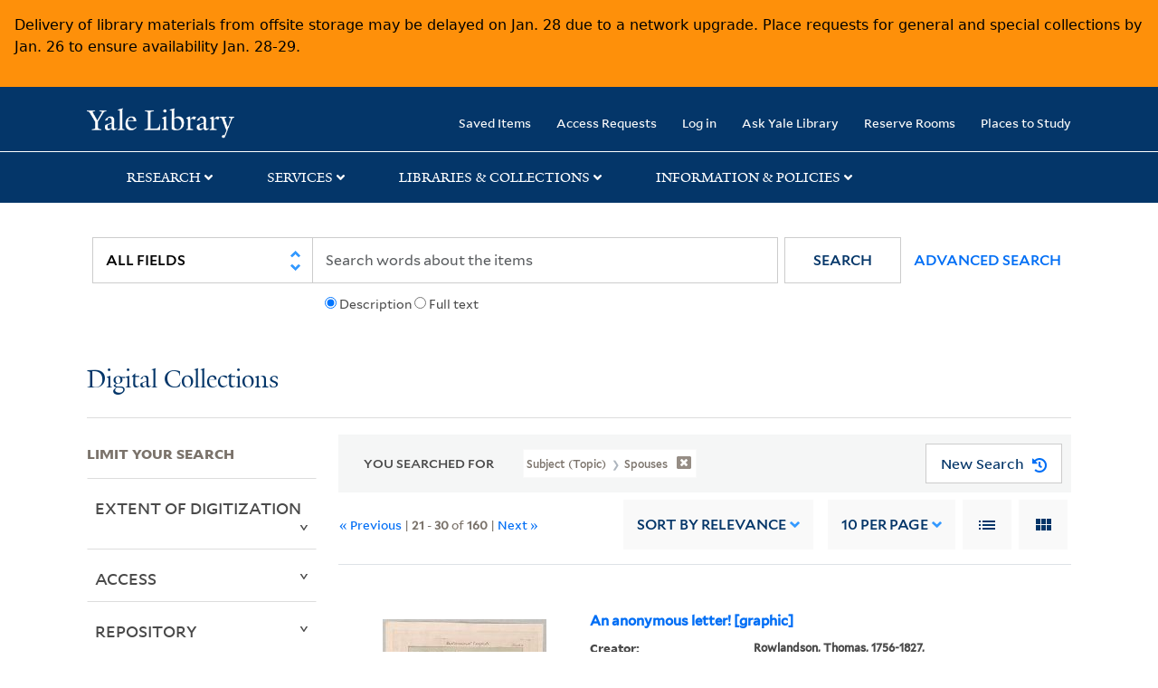

--- FILE ---
content_type: text/html; charset=utf-8
request_url: https://collections.library.yale.edu/catalog?f%5BsubjectTopic_ssim%5D%5B%5D=Spouses&page=3
body_size: 14993
content:

<!DOCTYPE html>
<html class="no-js" lang="en" prefix="og: https://ogp.me/ns#">
  <head>
    <!-- Google Tag Manager -->
<script>
(function(w,d,s,l,i){w[l]=w[l]||[];w[l].push({'gtm.start':
new Date().getTime(),event:'gtm.js'});var f=d.getElementsByTagName(s)[0],
j=d.createElement(s),dl=l!='dataLayer'?'&l='+l:'';j.async=true;j.src=
'https://www.googletagmanager.com/gtm.js?id='+i+dl;f.parentNode.insertBefore(j,f);
})(window,document,'script','dataLayer','GTM-PX75HSF')
</script>
<!-- End Google Tag Manager --> 

    <meta charset="utf-8">
    <meta http-equiv="Content-Type" content="text/html; charset=utf-8">
    <meta name="viewport" content="width=device-width, initial-scale=1, shrink-to-fit=no">

    <!-- Internet Explorer use the highest version available -->
    <meta http-equiv="X-UA-Compatible" content="IE=edge">
    <title>Subject (Topic): Spouses - Yale University Library Search Results</title>
    <link href="https://collections.library.yale.edu/catalog/opensearch.xml" title="Yale University Library" type="application/opensearchdescription+xml" rel="search" />
    <link rel="icon" type="image/x-icon" href="/assets/favicon-8fc507a7c6514a5419ea23bd656bf6a2ba0397ca9ff5cda749ef5b7d0e54cfec.ico" />
    <link rel="apple-touch-icon" sizes="120x120" href="https://collections.library.yale.edu/apple-touch-icon-precomposed.png">
    <link rel="apple-touch-icon" sizes="120x120" href="https://collections.library.yale.edu/apple-touch-icon.png">
    <link rel="stylesheet" href="/assets/application-e91dbd12ae330e6db678849e6e139a9baf3543d6f96cc0f1faa7742fd42d73bd.css" media="all" />
    <script src="/assets/application-867fc975278dc5b1af09ccbdc9b74efc378709ff61ebc7baa54d18a274b5cdd5.js"></script>
    <meta name="csrf-param" content="authenticity_token" />
<meta name="csrf-token" content="NKSBWDPOgtTkZXzGTe70yxrdSy4MDWXSdirDLrA1PjNkb_cjqaDr8iByx38UwVdYF3XFZ0zJFiZ4nQzm1blaDg" />
    <script async src="https://siteimproveanalytics.com/js/siteanalyze_66356571.js"></script>
      <meta name="robots" content="noindex" />
  <meta name="totalResults" content="160" />
<meta name="startIndex" content="20" />
<meta name="itemsPerPage" content="10" />

  <link rel="alternate" type="application/rss+xml" title="RSS for results" href="/catalog.rss?f%5BsubjectTopic_ssim%5D%5B%5D=Spouses&amp;page=3" />
  <link rel="alternate" type="application/atom+xml" title="Atom for results" href="/catalog.atom?f%5BsubjectTopic_ssim%5D%5B%5D=Spouses&amp;page=3" />
  <link rel="alternate" type="application/json" title="JSON" href="/catalog.json?f%5BsubjectTopic_ssim%5D%5B%5D=Spouses&amp;page=3" />

  </head>
  <body class="blacklight-catalog blacklight-catalog-index">
  <!-- Google Tag Manager (noscript) -->
<noscript><iframe src="https://www.googletagmanager.com/ns.html?id=GTM-PX75HSF"
height="0" width="0" style="display:none;visibility:hidden" title="google tag manager"></iframe></noscript>
<!-- End Google Tag Manager (noscript) -->

  <div id="banner" class="alert alert-warning hidden"></div>
  <nav id="skip-link" role="navigation" aria-label="Skip links">
    <a class="element-invisible element-focusable rounded-bottom py-2 px-3" data-turbolinks="false" href="#search_field">Skip to search</a>
    <a class="element-invisible element-focusable rounded-bottom py-2 px-3" data-turbolinks="false" href="#main-container">Skip to main content</a>
      <a class="element-invisible element-focusable rounded-bottom py-2 px-3" data-turbolinks="false" href="#documents">Skip to first result</a>

  </nav>
  <header>
    <nav class="navbar navbar-expand-md navbar-dark bg-dark topbar" role="navigation" aria-label="Main">
  <div class="container">
    <a class="mb-0 navbar-brand navbar-logo" alt="Yale Library Home" href="https://library.yale.edu/">Yale University Library</a>
    <button class="navbar-toggler navbar-toggler-right" type="button" data-bs-toggle="collapse" data-bs-target="#user-util-collapse" aria-controls="user-util-collapse" aria-expanded="false" aria-label="Toggle navigation">
      <span class="navbar-toggler-icon"></span>
    </button>

    <div class="collapse navbar-collapse justify-content-md-end" id="user-util-collapse">
      <ul class="navbar-nav">

  <li class="nav-item">
    <a class="nav-link" href="/bookmarks">Saved Items</a>
  </li>

  <li class="nav-item">
    <a class="nav-link" href="/permission_requests">Access Requests</a>
  </li>

      <li class="nav-item">
        <form class="button_to" method="post" action="/users/auth/openid_connect"><input class="nav-link login-button" type="submit" value="Log in" /><input type="hidden" name="authenticity_token" value="s8oeZP3aOznQMDo0f4Bj87hmBVCicqRYXaEiluDLFRb6ic1qnMi7g60NCL7xPvuYislxXOImYRLCGiMRijtpIw" autocomplete="off" /></form>
      </li>

  
    <li class="nav-item"><a class="nav-link" href="http://ask.library.yale.edu/">Ask Yale Library</a>

</li>

    <li class="nav-item"><a class="nav-link" href="https://schedule.yale.edu/">Reserve Rooms</a>
</li>

    <li class="nav-item"><a class="nav-link" href="https://web.library.yale.edu/places/to-study">Places to Study</a>
</li>
</ul>

    </div>
  </div>

</nav>
<div class="navbar-expand-md navbar-dark bg-dark topbar" role="navigation" aria-label="User utilities">
  <div class="secondary-nav">
    <div class="row">
      <section class="info-header">
        <div class="dropdown">
          <ul class="nav-link-title" data-bs-toggle="dropdown">
            <li>
              <a href="#" role="button" aria-expanded="true" class="research-title">Research</a>
              <p class="nav-link-caret">
                <img id="research-collapse-nav-bar" alt="collapse nav bar" src="/assets/header/2x-angle-up-solid-42118f6a9f91c33e3cd2e07af37391bf3b0479d9b79079cff9d8cdac6a453b2d.png" />
              </p>
            </li>
          </ul>
          <ul class="dropdown-menu">
            <li>
              <a href="http://search.library.yale.edu" title="" class="dropdown-item">
                Search Quicksearch
              </a>
            </li>
            <li>
              <a href="https://search.library.yale.edu/catalog" title="Records for approximately 13 million volumes located across the University Library system." class="dropdown-item">
                Search Library Catalog
              </a>
            </li>
            <li>
              <a href="https://library.yale.edu/explore-collections/explore/digital-collections" title="Access to digital image and text collections available from the Yale University Library." class="dropdown-item">
                Search Digital Collections
              </a>
            </li>
            <li>
              <a href="http://archives.yale.edu" title="Finding aids describe archival and manuscript collections at Arts, Beinecke, Divinity, and Music libraries, and the Manuscripts and Archives department in Sterling." class="dropdown-item">
                Search Archives at Yale
              </a>
            </li>
            <li>
              <a href="http://guides.library.yale.edu/" title="Use these subject guides to get started in your research, formulate a research strategy for a topic, and find information about print and electronic resources." class="dropdown-item">
                Research Guides
              </a>
            </li>
            <li>
              <a href="http://search.library.yale.edu/databases" title="Find subject-specific databases by description. Direct links to subscribed and freely available research databases and other resources, such as encyclopedias, bibliographies and dictionaries. Some databases are also &quot;cross-searchable&quot;; that is, they may be searched at one time in combination with other databases" class="dropdown-item">
                Find Databases by Title
              </a>
            </li>
            <li>
              <a href="http://wa4py6yj8t.search.serialssolutions.com" title="Browse or search for the descriptions of online journals and newspapers to which the library subscribes or has access to free on the Web." class="dropdown-item">
                Find eJournals by Title
              </a>
            </li>
            <li>
              <a href="https://library.yale.edu/find-request-and-use/use/using-special-collections" title="" class="dropdown-item">
                Guide to Using Special Collections
              </a>
            </li>
          </ul>
        </div>
      </section>

      <section class="info-header">
        <div class="dropdown">
          <ul class="nav-link-title" data-bs-toggle="dropdown">
            <li>
              <a href="#" role="button" aria-expanded="true" class="services-title">Services</a>
              <p class="nav-link-caret">
                <img id="services-collapse-nav-bar" alt="collapse nav bar" src="/assets/header/2x-angle-up-solid-42118f6a9f91c33e3cd2e07af37391bf3b0479d9b79079cff9d8cdac6a453b2d.png" />
              </p>
            </li>
          </ul>
          <ul class="dropdown-menu">
            <li>
              <a href="https://library.yale.edu/find-request-and-use/use/using-special-collections/request-digitization" title=""  class="dropdown-item">
                Request Digital Copies of Special Collections
              </a>
            </li>
            <li>
              <a href="https://library.yale.edu/pl" title=""  class="dropdown-item">
                Your Personal Librarian
              </a>
            </li>
            <li>
              <a href="https://library.yale.edu/subject-specialists" title=""  class="dropdown-item">
                Subject Specialists
              </a>
            </li>
            <li>
              <a href="http://guides.library.yale.edu/research-help" title=""  class="dropdown-item">
                Research Support and Workshops
              </a>
            </li>
            <li>
              <a href="http://guides.library.yale.edu/citationmanagement" title="Create Bibliographies"  class="dropdown-item">
                Citation Tools
              </a>
            </li>
            <li>
              <a href="http://guides.library.yale.edu/getit" title=""  class="dropdown-item">
                Get It @ Yale (Borrow Direct, Interlibrary Loan, Scan &amp; Deliver)
              </a>
            </li>
            <li>
              <a href="http://guides.library.yale.edu/reserves" title=""  class="dropdown-item">
                Course Reserves
              </a>
            </li>
            <li>
              <a href="https://guides.library.yale.edu/OffCampusAccess" title="Connect your computer to the Yale VPN (network) while off-campus."  class="dropdown-item">
                Off-Campus Access
              </a>
            </li>
            <li>
              <a href="http://elischolar.library.yale.edu" title="A digital repository of scholarly publications at Yale"  class="dropdown-item">
                EliScholar
              </a>
            </li>
            <li>
              <a href="http://yale.lib.overdrive.com/" title="OverDrive is a distribution platform through which users of our library can download popular eBooks and audiobooks.  From our personalized Yale University OverDrive site, we offer access to a variety of fiction and non-fiction descriptions in many different formats. "  class="dropdown-item">
                OverDrive: Popular Audio and eBooks
              </a>
            </li>
            <li>
              <a href="https://reservations.yale.edu/bmec/" title=""  class="dropdown-item">
                Bass Media Equipment
              </a>
            </li>
          </ul>
        </div>
      </section>

      <section class="info-header">
        <div class="dropdown">
          <ul class="nav-link-title" data-bs-toggle="dropdown">
            <li>
              <a href="#" role="button" aria-expanded="true" class="libraries-title">Libraries & Collections</a>
              <p class="nav-link-caret">
                <img id="libraries-collapse-nav-bar" alt="collapse nav bar" src="/assets/header/2x-angle-up-solid-42118f6a9f91c33e3cd2e07af37391bf3b0479d9b79079cff9d8cdac6a453b2d.png" />
              </p>
            </li>
          </ul>
          <ul class="dropdown-menu">
            <li>
              <a href="https://web.library.yale.edu/building/haas-family-arts-library" title="Robert B. Haas Family Arts Library" class="dropdown-item">
                Arts Library
              </a>
            </li>
            <li>
              <a href="https://library.yale.edu/bass" title="Anne T. and Robert M. Bass Library" class="dropdown-item">
                Bass Library
              </a>
            </li>
            <li>
              <a href="https://beinecke.library.yale.edu/" title="Beinecke Rare Book &amp; Manuscript Library" class="dropdown-item">
                Beinecke Library
              </a>
            </li>
            <li>
              <a href="https://library.yale.edu/classics" title="" class="dropdown-item">
                Classics Library
              </a>
            </li>
            <li>
              <a href="https://library.yale.edu/divinity" title="Divinity School Library" class="dropdown-item">
                Divinity Library
              </a>
            </li>
            <li>
              <a href="https://library.yale.edu/film" title="" class="dropdown-item">
                Yale Film Archive
              </a>
            </li>
            <li>
              <a href="https://fortunoff.library.yale.edu/" title="Fortunoff Video Archive for Holocaust Testimonies" class="dropdown-item">
                Fortunoff Archive
              </a>
            </li>
            <li>
              <a href="https://library.yale.edu/humanities" title="" class="dropdown-item">
                Humanities Collections
              </a>
            </li>
            <li>
              <a href="https://web.library.yale.edu/international-collections" title="" class="dropdown-item">
                International Collections
              </a>
            </li>
            <li>
              <a href="https://library.law.yale.edu/" title="Lillian Goldman Law Library in Memory of Sol Goldman" class="dropdown-item">
                Law Library
              </a>
            </li>
            <li>
              <a href="https://walpole.library.yale.edu/" title="" class="dropdown-item">
                Lewis Walpole Library
              </a>
            </li>
            <li>
              <a href="https://web.library.yale.edu/sd/dept/library-collection-services-and-operations" title="" class="dropdown-item">
                Library Collection Services
              </a>
            </li>
            <li>
              <a href="https://library.yale.edu/mssa" title="" class="dropdown-item">
                Manuscripts &amp; Archives
              </a>
            </li>
            <li>
              <a href="http://www.library.yale.edu/maps" title="" class="dropdown-item">
                Map Collection
              </a>
            </li>
            <li>
              <a href="https://library.yale.edu/marx" title="" class="dropdown-item">
                Marx Science &amp; Social Science Library
              </a>
            </li>
            <li>
              <a href="https://library.medicine.yale.edu/" title="Harvey Cushing / John Hay Whitney Medical Library" class="dropdown-item">
                Medical Library
              </a>
            </li>
            <li>
              <a href="https://library.yale.edu/visit-and-study/libraries-locations/irving-s-gilmore-music-library" title="Irving S. Gilmore Music Library" class="dropdown-item">
                Music Library
              </a>
            </li>
            <li>
              <a href="https://web.library.yale.edu/building/sterling-memorial-library" title="Sterling Memorial Library" class="dropdown-item">
                Sterling Library
              </a>
            </li>
            <li>
              <a href="https://britishart.yale.edu/" title="" class="dropdown-item">
                Yale Center for British Art
              </a>
            </li>
          </ul>
        </div>
      </section>

      <section class="info-header">
        <div class="dropdown">
          <ul class="nav-link-title" data-bs-toggle="dropdown">
            <li>
              <a href="#" role="button" aria-expanded="false" class="information-title">Information & Policies</a>
              <p class="nav-link-caret">
                <img id="info-collapse-nav-bar" alt="collapse nav bar" src="/assets/header/2x-angle-up-solid-42118f6a9f91c33e3cd2e07af37391bf3b0479d9b79079cff9d8cdac6a453b2d.png" />
              </p>
            </li>
          </ul>
          <ul class="dropdown-menu">
            <li>
              <a href="https://library.yale.edu/visit-and-study" title="" class="dropdown-item">
                Library Hours
              </a>
            </li>
            <li>
              <a href="https://library.yale.edu/staff-directory" title="" class="dropdown-item">
                Departments &amp; Staff
              </a>
            </li>
            <li>
              <a href="http://guides.library.yale.edu/borrow" title="Information about accessing and borrowing print material" class="dropdown-item">
                Borrowing &amp; Circulation
              </a>
            </li>
            <li>
              <a href="https://web.library.yale.edu/services-persons-disabilities" title="" class="dropdown-item">
                Services for Persons with Disabilities
              </a>
            </li>
            <li>
              <a href="http://guides.library.yale.edu/copyright-guidance/copyright-basics" title="" class="dropdown-item">
                Copyright Basics
              </a>
            </li>
            <li>
              <a href="https://web.library.yale.edu/help/scanning-printing-copying" title="" class="dropdown-item">
                Scanning, Printing &amp; Copying
              </a>
            </li>
            <li>
              <a href="https://web.library.yale.edu/help/computers-and-wireless" title="" class="dropdown-item">
                Computers &amp; Wireless
              </a>
            </li>
            <li>
              <a href="http://guides.library.yale.edu/about/policies" title="" class="dropdown-item">
                Library Policies
              </a>
            </li>
            <li>
              <a href="http://guides.library.yale.edu/about" title="" class="dropdown-item">
                About the Library
              </a>
            </li>
            <li>
              <a href="https://library.yale.edu/development" title="" class="dropdown-item">
                Giving to the Library
              </a>
            </li>
            <li>
              <a href="https://ask.library.yale.edu/faq/174852" title="" class="dropdown-item">
                Purchase Request
              </a>
            </li>
            <li>
              <a href="http://guides.library.yale.edu/work" title="" class="dropdown-item">
                Working at the Library
              </a>
            </li>
            <li>
              <a href="https://guides.library.yale.edu/about/policies/access" title="" class="dropdown-item">
                Terms Governing Use of Materials
              </a>
            </li>
          </ul>
        </div>
      </section>

    </div>
  </div>
</div>

    
    <div class="search-area">
      <div class="navbar-search navbar navbar-light bg-light" role="navigation" aria-label="Search options">
          <div class="container">
              <form class="search-query-form" role="search" aria-label="Search" action="https://collections.library.yale.edu/catalog" accept-charset="UTF-8" method="get">
  <input type="hidden" name="f[subjectTopic_ssim][]" value="Spouses" autocomplete="off" />
    <label for="search_field" class="sr-only">Search in</label>
  <div class="input-group">
        <select name="search_field" id="search_field" title="Targeted search options" class="custom-select search-field" onchange="onChangeSearchFields()"><option value="all_fields">All Fields</option>
<option value="creator_tesim">Creator</option>
<option value="title_tesim">Title</option>
<option value="callNumber_tesim">Call Number</option>
<option value="date_fields">Date</option>
<option value="subjectName_tesim">Subject</option>
<option value="orbisBibId_ssi">Orbis ID</option>
<option value="fulltext_tesim">Full Text</option></select>

    
    <span class="fulltext-info" id="fulltext-info">
      <input type="radio" name="fulltext_search" id="fulltext_search_1" value="1" onclick="onSelectDescription();" />
      <label for="fulltext_search_1">Description</label>
      <input type="radio" name="fulltext_search" id="fulltext_search_2" value="2" onclick="onSelectFulltext();" />
      <label for="fulltext_search_2">Full text</label>
    </span>


    <label for="q" class="sr-only">search for</label>
    <input type="text" name="q" id="q" placeholder="Search..." class="search-q q form-control rounded-0" aria-label="search" autocomplete="" data-autocomplete-enabled="false" data-autocomplete-path="/catalog/suggest" />

    <span class="input-group-append">
      <button type="submit" class="btn btn-primary search-btn" id="search" role="button">
        <span class="submit-search-text">Search</span>
        <span class="blacklight-icons blacklight-icon-search" aria-hidden="true"><?xml version="1.0"?>
<svg width="24" height="24" viewBox="0 0 24 24" aria-label="Search" role="img">
  <title>Search</title>
  <path fill="none" d="M0 0h24v24H0V0z"/>
  <path d="M15.5 14h-.79l-.28-.27C15.41 12.59 16 11.11 16 9.5 16 5.91 13.09 3 9.5 3S3 5.91 3 9.5 5.91 16 9.5 16c1.61 0 3.09-.59 4.23-1.57l.27.28v.79l5 4.99L20.49 19l-4.99-5zm-6 0C7.01 14 5 11.99 5 9.5S7.01 5 9.5 5 14 7.01 14 9.5 11.99 14 9.5 14z"/>
</svg>
</span>
      </button>
    </span>

    <span>
      <button class="advanced_search btn btn-secondary href-button" href="/advanced">Advanced Search</button>
    </span>
  </div>
</form>
          </div>
      </div>
    </div>
    
    <div class="user-subheader" role="heading" aria-level="1">
      <div class="user-subheader-title">
        <a href="/">Digital Collections</a> 
      </div>
    </div>

  </header>

  <main id="main-container" class="container" role="main" aria-label="Main content">
      <h1 class="sr-only top-content-title">Search</h1>


    <div class="row">
  <div class="col-md-12">
    <div id="main-flashes">
      <div class="flash_messages">
    
    
    
    
</div>

    </div>
  </div>
</div>


    <div class="row">
      
    <section id="content" class="col-lg-9 order-last" aria-label="search results">
        <div id="appliedParams" class="row constraints-container constraints-container-index">
    <h2 class="sr searched-heading">You Searched For</h2>
    
<span class="btn-group applied-filter constraint query filterfilter-subjecttopic_ssim">
  <button class="constraint-value btn btn-outline-secondary href-button" href="/catalog">
        <span class="filter-name">Subject (Topic) </span>

      <span class="filter-value">Spouses</span>
      <!-- icon to remove-->
      <span class="remove-icon"><img alt="remove" src="/assets/x2x-4f77c7f7b595f950a1696f3fb558e0057b35fdcd0d26cdc9f9cdf6894827774d.png" /></span>
  </button>
</span>

    <div id="startOverButtonContainer">
      <button class="href-button catalog_startOverLink btn btn-primary btn-show" tabindex="0" role="button" href="/catalog">
  <span>New Search</span>
  <span class="start-over-icon"><img class="start-over-image" alt="" src="/assets/start_over-c369be977d5f8e898ffa3e8ab4d8704e41efb78c2d73c632b7df60a536f7b45f.png" /></span>
</button>
    </div>
  </div>

  






<div id="sortAndPerPage" class="sort-pagination d-md-flex justify-content-between" role="navigation" aria-label="Results navigation">
  <section class="pagination">
  
      <div class='page-links'>
      <a rel="prev" href="/catalog?f%5BsubjectTopic_ssim%5D%5B%5D=Spouses&amp;page=2">&laquo; Previous</a>
      <span class='page-entries'>
        | <strong>21</strong> - <strong>30</strong> of <strong>160</strong> |
      </span>
      <a rel="next" href="/catalog?f%5BsubjectTopic_ssim%5D%5B%5D=Spouses&amp;page=4">Next &raquo;</a>

    </div>

</section>

  <div class="search-widgets">
        <div id="sort-dropdown" class="sort-dropdown btn-group">
    <button type="button" class="btn btn-outline-secondary dropdown-toggle" data-bs-toggle="dropdown" data-bs-target="#sort-dropdown" aria-expanded="false">
      Sort<span class="d-none d-sm-inline"> by Relevance</span> <span class="caret"></span>
    </button>

    <div class="dropdown-menu" role="menu">
        <a class="dropdown-item" role="menuitem" href="/catalog?f%5BsubjectTopic_ssim%5D%5B%5D=Spouses&amp;page=1&amp;sort=score+desc%2C+pub_date_si+desc%2C+title_ssim+asc%2C+archivalSort_ssi+asc">Relevance</a>
        <a class="dropdown-item" role="menuitem" href="/catalog?f%5BsubjectTopic_ssim%5D%5B%5D=Spouses&amp;page=1&amp;sort=creator_ssim+asc%2C+title_ssim+asc%2C+archivalSort_ssi+asc">Creator (A --&gt; Z)</a>
        <a class="dropdown-item" role="menuitem" href="/catalog?f%5BsubjectTopic_ssim%5D%5B%5D=Spouses&amp;page=1&amp;sort=creator_ssim+desc%2C+title_ssim+asc%2C+archivalSort_ssi+asc">Creator (Z --&gt; A)</a>
        <a class="dropdown-item" role="menuitem" href="/catalog?f%5BsubjectTopic_ssim%5D%5B%5D=Spouses&amp;page=1&amp;sort=title_ssim+asc%2C+oid_ssi+desc%2C+archivalSort_ssi+asc">Title (A --&gt; Z)</a>
        <a class="dropdown-item" role="menuitem" href="/catalog?f%5BsubjectTopic_ssim%5D%5B%5D=Spouses&amp;page=1&amp;sort=title_ssim+desc%2C+oid_ssi+desc%2C+archivalSort_ssi+asc">Title (Z --&gt; A)</a>
        <a class="dropdown-item" role="menuitem" href="/catalog?f%5BsubjectTopic_ssim%5D%5B%5D=Spouses&amp;page=1&amp;sort=year_isim+asc%2C+id+asc%2C+archivalSort_ssi+asc">Year (ascending)</a>
        <a class="dropdown-item" role="menuitem" href="/catalog?f%5BsubjectTopic_ssim%5D%5B%5D=Spouses&amp;page=1&amp;sort=year_isim+desc%2C+id+desc%2C+archivalSort_ssi+asc">Year (descending)</a>
    </div>
  </div>


        <span class="sr-only">Number of results to display per page</span>
  <div id="per_page-dropdown" class="per-page-dropdown btn-group">
    <button type="button" class="btn btn-outline-secondary dropdown-toggle" data-bs-toggle="dropdown" data-bs-target="#per_page-dropdown" aria-expanded="false">
      10<span class="d-none d-sm-inline"> per page</span> <span class="caret"></span>
    </button>
    <div class="dropdown-menu" role="menu">
        <a class="dropdown-item" role="menuitem" href="/catalog?f%5BsubjectTopic_ssim%5D%5B%5D=Spouses&amp;page=1&amp;per_page=10">10<span class="sr-only visually-hidden"> per page</span></a>
        <a class="dropdown-item" role="menuitem" href="/catalog?f%5BsubjectTopic_ssim%5D%5B%5D=Spouses&amp;page=1&amp;per_page=20">20<span class="sr-only visually-hidden"> per page</span></a>
        <a class="dropdown-item" role="menuitem" href="/catalog?f%5BsubjectTopic_ssim%5D%5B%5D=Spouses&amp;page=1&amp;per_page=50">50<span class="sr-only visually-hidden"> per page</span></a>
        <a class="dropdown-item" role="menuitem" href="/catalog?f%5BsubjectTopic_ssim%5D%5B%5D=Spouses&amp;page=1&amp;per_page=100">100<span class="sr-only visually-hidden"> per page</span></a>
    </div>
  </div>


        <div class="view-type">
    <span class="sr-only">View results as: </span>
    <div class="view-type-group btn-group">
        <a title="List" class="btn btn-outline-secondary btn-icon view-type-list active" href="/catalog?f%5BsubjectTopic_ssim%5D%5B%5D=Spouses&amp;page=3&amp;view=list">
          <span class="blacklight-icons blacklight-icon-list"><?xml version="1.0"?>
<svg width="24" height="24" viewBox="0 0 24 24" aria-label="List" role="img">
  <title>List</title>
  <path d="M3 13h2v-2H3v2zm0 4h2v-2H3v2zm0-8h2V7H3v2zm4 4h14v-2H7v2zm0 4h14v-2H7v2zM7 7v2h14V7H7z"/>
  <path d="M0 0h24v24H0z" fill="none"/>
</svg>
</span>
          <span class="caption">List</span>
</a>        <a title="Gallery" class="btn btn-outline-secondary btn-icon view-type-gallery " href="/catalog?f%5BsubjectTopic_ssim%5D%5B%5D=Spouses&amp;page=3&amp;view=gallery">
          <span class="blacklight-icons blacklight-icon-gallery"><?xml version="1.0"?>
<svg width="24" height="24" viewBox="0 0 24 24" aria-label="Gallery" role="img">
  <title>Gallery</title>
  <path fill="none" d="M0 0h24v24H0V0z"/>
  <path d="M4 11h5V5H4v6zm0 7h5v-6H4v6zm6 0h5v-6h-5v6zm6 0h5v-6h-5v6zm-6-7h5V5h-5v6zm6-6v6h5V5h-5z"/>
</svg>
</span>
          <span class="caption">Gallery</span>
</a>    </div>
  </div>


</div>
</div>


<h2 class="sr-only">Search Results</h2>

  <div id="documents" class="documents-list">
  <article data-document-id="11791798" data-document-counter="21" itemscope="itemscope" itemtype="http://schema.org/Thing" class="document document-position-21">
  
        <header class='documentHeader row'>
  <h3 class='index_title document-title-heading title_tesim'>
      <span class='counter_no_show' ><span>21. </span> </span>
    <div class='document-title'>
      <a data-context-href="/catalog/11791798/track?counter=21&amp;document_id=11791798&amp;search_id=497327814" href="/catalog/11791798">An anonymous letter! [graphic]</a>
    </div>
    <div class="index-document-functions col-sm-3 col-lg-2"></div>
  </h3>
</header>

  <div class="document-thumbnail">
      <a data-context-href="/catalog/11791798/track?counter=21&amp;document_id=11791798&amp;search_id=497327814" aria-hidden="true" tabindex="-1" href="/catalog/11791798"><img onerror="this.error=null;this.src=&#39;https://collections.library.yale.edu/assets/image_not_found-c93ce80e74175def58f5d0884ea091974a91d4c2d59f33a1238f4e9f2608f01c.png&#39;" loading="lazy" src="https://collections.library.yale.edu/iiif/2/11792602/full/!200,200/0/default.jpg" /></a>
  </div>


<dl class="document-metadata dl-invert row">    <dt class="blacklight-creator_tesim col-md-3">    Creator:
</dt>
  <dd class="col-md-9 blacklight-creator_tesim">    <span class = 'from-the-collection' ></span>Rowlandson, Thomas, 1756-1827, printmaker
</dd>

    <dt class="blacklight-date_ssim col-md-3">    Published / Created:
</dt>
  <dd class="col-md-9 blacklight-date_ssim">    [1 October 1799]
</dd>

    <dt class="blacklight-callnumber_tesim col-md-3">    Call Number:
</dt>
  <dd class="col-md-9 blacklight-callnumber_tesim">    Auchincloss Rowlandson v. 7
</dd>

    <dt class="blacklight-imagecount_isi col-md-3">    Image Count:
</dt>
  <dd class="col-md-9 blacklight-imagecount_isi">    1
</dd>

    <dt class="blacklight-resourcetype_tesim col-md-3">    Resource Type:
</dt>
  <dd class="col-md-9 blacklight-resourcetype_tesim">    still image
</dd>

    <dt class="blacklight-abstract_tesim col-md-3">    Abstract:
</dt>
  <dd class="col-md-9 blacklight-abstract_tesim">    An angry wife confronts her astonished husband with a letter from his paramour in which she suggests a rendezvous in the garden after the wife has gone to bed
</dd>

    <dt class="blacklight-description_tesim col-md-3">    Description:
</dt>
  <dd class="col-md-9 blacklight-description_tesim">    Title etched below image.
</dd>

    <dt class="blacklight-publisher_tesim col-md-3">    Publisher:
</dt>
  <dd class="col-md-9 blacklight-publisher_tesim">    Pubd. Octr. 1, 1799, by R. Akerman, No. 101 Strand
</dd>

    <dt class="blacklight-subjecttopic_tesim col-md-3">    Subject (Topic):
</dt>
  <dd class="col-md-9 blacklight-subjecttopic_tesim">    Spouses, Adultery, and Marriage
</dd>

    <dt class="blacklight-ancestortitles_tesim col-md-3">    Found in:
</dt>
  <dd class="col-md-9 blacklight-ancestortitles_tesim">    <a rel="nofollow" href="/catalog?f%5Brepository_ssi%5D%5B%5D=Beinecke+Rare+Book+and+Manuscript+Library">Beinecke Rare Book and Manuscript Library</a> &gt; <a rel="nofollow" href="/catalog/11791798">An anonymous letter! [graphic]</a>
</dd>

</dl>



  
</article><article data-document-id="15813601" data-document-counter="22" itemscope="itemscope" itemtype="http://schema.org/Thing" class="document document-position-22">
  
        <header class='documentHeader row'>
  <h3 class='index_title document-title-heading title_tesim'>
      <span class='counter_no_show' ><span>22. </span> </span>
    <div class='document-title'>
      <a data-context-href="/catalog/15813601/track?counter=22&amp;document_id=15813601&amp;search_id=497327814" href="/catalog/15813601">An odd fellow [graphic].</a>
    </div>
    <div class="index-document-functions col-sm-3 col-lg-2"></div>
  </h3>
</header>

  <div class="document-thumbnail">
      <a data-context-href="/catalog/15813601/track?counter=22&amp;document_id=15813601&amp;search_id=497327814" aria-hidden="true" tabindex="-1" href="/catalog/15813601"><img onerror="this.error=null;this.src=&#39;https://collections.library.yale.edu/assets/image_not_found-c93ce80e74175def58f5d0884ea091974a91d4c2d59f33a1238f4e9f2608f01c.png&#39;" loading="lazy" src="https://collections.library.yale.edu/iiif/2/32347981/full/!200,200/0/default.jpg" /></a>
  </div>


<dl class="document-metadata dl-invert row">    <dt class="blacklight-date_ssim col-md-3">    Published / Created:
</dt>
  <dd class="col-md-9 blacklight-date_ssim">    [18 November 1802]
</dd>

    <dt class="blacklight-callnumber_tesim col-md-3">    Call Number:
</dt>
  <dd class="col-md-9 blacklight-callnumber_tesim">    802.11.18.01
</dd>

    <dt class="blacklight-imagecount_isi col-md-3">    Image Count:
</dt>
  <dd class="col-md-9 blacklight-imagecount_isi">    1
</dd>

    <dt class="blacklight-resourcetype_tesim col-md-3">    Resource Type:
</dt>
  <dd class="col-md-9 blacklight-resourcetype_tesim">    still image
</dd>

    <dt class="blacklight-description_tesim col-md-3">    Description:
</dt>
  <dd class="col-md-9 blacklight-description_tesim">    Title from item.
</dd>

    <dt class="blacklight-publisher_tesim col-md-3">    Publisher:
</dt>
  <dd class="col-md-9 blacklight-publisher_tesim">    Publish&#39;d Novr. 18, 1802, by Laurie &amp; Whittle, 53 Fleet Street, London
</dd>

    <dt class="blacklight-subjecttopic_tesim col-md-3">    Subject (Topic):
</dt>
  <dd class="col-md-9 blacklight-subjecttopic_tesim">    Spouses and Candles
</dd>

    <dt class="blacklight-ancestortitles_tesim col-md-3">    Found in:
</dt>
  <dd class="col-md-9 blacklight-ancestortitles_tesim">    <a rel="nofollow" href="/catalog?f%5Brepository_ssi%5D%5B%5D=Lewis+Walpole+Library">Lewis Walpole Library</a> &gt; <a rel="nofollow" href="/catalog/15813601">An odd fellow [graphic].</a>
</dd>

</dl>



  
</article><article data-document-id="11019119" data-document-counter="23" itemscope="itemscope" itemtype="http://schema.org/Thing" class="document document-position-23">
  
        <header class='documentHeader row'>
  <h3 class='index_title document-title-heading title_tesim'>
      <span class='counter_no_show' ><span>23. </span> </span>
    <div class='document-title'>
      <a data-context-href="/catalog/11019119/track?counter=23&amp;document_id=11019119&amp;search_id=497327814" href="/catalog/11019119">Anger [graphic].</a>
    </div>
    <div class="index-document-functions col-sm-3 col-lg-2"></div>
  </h3>
</header>

  <div class="document-thumbnail">
      <a data-context-href="/catalog/11019119/track?counter=23&amp;document_id=11019119&amp;search_id=497327814" aria-hidden="true" tabindex="-1" href="/catalog/11019119"><img onerror="this.error=null;this.src=&#39;https://collections.library.yale.edu/assets/image_not_found-c93ce80e74175def58f5d0884ea091974a91d4c2d59f33a1238f4e9f2608f01c.png&#39;" loading="lazy" src="https://collections.library.yale.edu/iiif/2/32359323/full/!200,200/0/default.jpg" /></a>
  </div>


<dl class="document-metadata dl-invert row">    <dt class="blacklight-date_ssim col-md-3">    Published / Created:
</dt>
  <dd class="col-md-9 blacklight-date_ssim">    [4 June 1810]
</dd>

    <dt class="blacklight-callnumber_tesim col-md-3">    Call Number:
</dt>
  <dd class="col-md-9 blacklight-callnumber_tesim">    810.06.04.05
</dd>

    <dt class="blacklight-imagecount_isi col-md-3">    Image Count:
</dt>
  <dd class="col-md-9 blacklight-imagecount_isi">    1
</dd>

    <dt class="blacklight-resourcetype_tesim col-md-3">    Resource Type:
</dt>
  <dd class="col-md-9 blacklight-resourcetype_tesim">    still image
</dd>

    <dt class="blacklight-abstract_tesim col-md-3">    Abstract:
</dt>
  <dd class="col-md-9 blacklight-abstract_tesim">    A virago wearing a torn apron, her cap slipping off her head exposing her short cropped hair, seizes by the hair a weeping man, who clutches a ladle as he bends under the weight of the assault
</dd>

    <dt class="blacklight-description_tesim col-md-3">    Description:
</dt>
  <dd class="col-md-9 blacklight-description_tesim">    Title from item.
</dd>

    <dt class="blacklight-publisher_tesim col-md-3">    Publisher:
</dt>
  <dd class="col-md-9 blacklight-publisher_tesim">    Pub. June 4, 1810, by Edwd. Orme, London
</dd>

    <dt class="blacklight-subjecttopic_tesim col-md-3">    Subject (Topic):
</dt>
  <dd class="col-md-9 blacklight-subjecttopic_tesim">    Anger and Spouses
</dd>

    <dt class="blacklight-ancestortitles_tesim col-md-3">    Found in:
</dt>
  <dd class="col-md-9 blacklight-ancestortitles_tesim">    <a rel="nofollow" href="/catalog?f%5Brepository_ssi%5D%5B%5D=Lewis+Walpole+Library">Lewis Walpole Library</a> &gt; <a rel="nofollow" href="/catalog/11019119">Anger [graphic].</a>
</dd>

</dl>



  
</article><article data-document-id="33224173" data-document-counter="24" itemscope="itemscope" itemtype="http://schema.org/Thing" class="document document-position-24">
  
        <header class='documentHeader row'>
  <h3 class='index_title document-title-heading title_tesim'>
      <span class='counter_no_show' ><span>24. </span> </span>
    <div class='document-title'>
      <a data-context-href="/catalog/33224173/track?counter=24&amp;document_id=33224173&amp;search_id=497327814" href="/catalog/33224173">Bags out of place, or, A new administration [graphic]</a>
    </div>
    <div class="index-document-functions col-sm-3 col-lg-2"></div>
  </h3>
</header>

  <div class="document-thumbnail">
      <a data-context-href="/catalog/33224173/track?counter=24&amp;document_id=33224173&amp;search_id=497327814" aria-hidden="true" tabindex="-1" href="/catalog/33224173"><img onerror="this.error=null;this.src=&#39;https://collections.library.yale.edu/assets/image_not_found-c93ce80e74175def58f5d0884ea091974a91d4c2d59f33a1238f4e9f2608f01c.png&#39;" loading="lazy" src="https://collections.library.yale.edu/iiif/2/33224176/full/!200,200/0/default.jpg" /></a>
  </div>


<dl class="document-metadata dl-invert row">    <dt class="blacklight-creator_tesim col-md-3">    Creator:
</dt>
  <dd class="col-md-9 blacklight-creator_tesim">    <span class = 'from-the-collection' ></span>Phillips, John, active 1825-1831, printmaker
</dd>

    <dt class="blacklight-date_ssim col-md-3">    Published / Created:
</dt>
  <dd class="col-md-9 blacklight-date_ssim">    [approximately April 1827]
</dd>

    <dt class="blacklight-callnumber_tesim col-md-3">    Call Number:
</dt>
  <dd class="col-md-9 blacklight-callnumber_tesim">    827.04.00.03+
</dd>

    <dt class="blacklight-imagecount_isi col-md-3">    Image Count:
</dt>
  <dd class="col-md-9 blacklight-imagecount_isi">    1
</dd>

    <dt class="blacklight-resourcetype_tesim col-md-3">    Resource Type:
</dt>
  <dd class="col-md-9 blacklight-resourcetype_tesim">    still image
</dd>

    <dt class="blacklight-abstract_tesim col-md-3">    Abstract:
</dt>
  <dd class="col-md-9 blacklight-abstract_tesim">    &quot;Scene in a bedroom, meanly furnished except for a four-post curtained bed (left) and a carpeted floor; it is lit by a single candle or rush-light. Lady Eldon (right), a lean and ugly virago, assails the ex-Chancellor with a shovel, holding him by the...
</dd>

    <dt class="blacklight-alternativetitle_tesim col-md-3">    Alternative Title:
</dt>
  <dd class="col-md-9 blacklight-alternativetitle_tesim">    New administration
</dd>

    <dt class="blacklight-description_tesim col-md-3">    Description:
</dt>
  <dd class="col-md-9 blacklight-description_tesim">    Title etched below image.
</dd>

    <dt class="blacklight-publisher_tesim col-md-3">    Publisher:
</dt>
  <dd class="col-md-9 blacklight-publisher_tesim">    Published by E. King, Chancery Lane
</dd>

    <dt class="blacklight-subjectname_tesim col-md-3">    Subject (Name):
</dt>
  <dd class="col-md-9 blacklight-subjectname_tesim">    Eldon, John Scott, Earl of, 1751-1838 and Eldon, Elizabeth, Lady, 1754-1831
</dd>

    <dt class="blacklight-subjecttopic_tesim col-md-3">    Subject (Topic):
</dt>
  <dd class="col-md-9 blacklight-subjecttopic_tesim">    Bedrooms, Canopy beds, Floor coverings, Candles, Spouses, Fighting, Shovels, Handkerchiefs, and Books
</dd>

    <dt class="blacklight-ancestortitles_tesim col-md-3">    Found in:
</dt>
  <dd class="col-md-9 blacklight-ancestortitles_tesim">    <a rel="nofollow" href="/catalog?f%5Brepository_ssi%5D%5B%5D=Lewis+Walpole+Library">Lewis Walpole Library</a> &gt; <a rel="nofollow" href="/catalog/33224173">Bags out of place, or, A new administration [graphic]</a>
</dd>

</dl>



  
</article><article data-document-id="17338265" data-document-counter="25" itemscope="itemscope" itemtype="http://schema.org/Thing" class="document document-position-25">
  
        <header class='documentHeader row'>
  <h3 class='index_title document-title-heading title_tesim'>
      <span class='counter_no_show' ><span>25. </span> </span>
    <div class='document-title'>
      <a data-context-href="/catalog/17338265/track?counter=25&amp;document_id=17338265&amp;search_id=497327814" href="/catalog/17338265">Bug breeders in the dog days [graphic].</a>
    </div>
    <div class="index-document-functions col-sm-3 col-lg-2"></div>
  </h3>
</header>

  <div class="document-thumbnail">
      <a data-context-href="/catalog/17338265/track?counter=25&amp;document_id=17338265&amp;search_id=497327814" aria-hidden="true" tabindex="-1" href="/catalog/17338265"><img onerror="this.error=null;this.src=&#39;https://collections.library.yale.edu/assets/image_not_found-c93ce80e74175def58f5d0884ea091974a91d4c2d59f33a1238f4e9f2608f01c.png&#39;" loading="lazy" src="https://collections.library.yale.edu/iiif/2/32338742/full/!200,200/0/default.jpg" /></a>
  </div>


<dl class="document-metadata dl-invert row">    <dt class="blacklight-creator_tesim col-md-3">    Creator:
</dt>
  <dd class="col-md-9 blacklight-creator_tesim">    <span class = 'from-the-collection' ></span>Rowlandson, Thomas, 1756-1827, printmaker
</dd>

    <dt class="blacklight-date_ssim col-md-3">    Published / Created:
</dt>
  <dd class="col-md-9 blacklight-date_ssim">    [4 April 1812]
</dd>

    <dt class="blacklight-callnumber_tesim col-md-3">    Call Number:
</dt>
  <dd class="col-md-9 blacklight-callnumber_tesim">    Print00188
</dd>

    <dt class="blacklight-imagecount_isi col-md-3">    Image Count:
</dt>
  <dd class="col-md-9 blacklight-imagecount_isi">    1
</dd>

    <dt class="blacklight-resourcetype_tesim col-md-3">    Resource Type:
</dt>
  <dd class="col-md-9 blacklight-resourcetype_tesim">    still image
</dd>

    <dt class="blacklight-abstract_tesim col-md-3">    Abstract:
</dt>
  <dd class="col-md-9 blacklight-abstract_tesim">    &quot;An elderly couple kept awake in their double bed by fleas.&quot;--British Museum online catalogue
</dd>

    <dt class="blacklight-description_tesim col-md-3">    Description:
</dt>
  <dd class="col-md-9 blacklight-description_tesim">    Title etched below image.
</dd>

    <dt class="blacklight-publisher_tesim col-md-3">    Publisher:
</dt>
  <dd class="col-md-9 blacklight-publisher_tesim">    Pubd. April 4th, 1812, by T. Rowlandson, N. 1 James St., Adelphi
</dd>

    <dt class="blacklight-subjecttopic_tesim col-md-3">    Subject (Topic):
</dt>
  <dd class="col-md-9 blacklight-subjecttopic_tesim">    Bedbugs, Bedrooms, Beds, Spouses, Marriage, Fans (Accessories), and Sleepwear
</dd>

    <dt class="blacklight-ancestortitles_tesim col-md-3">    Found in:
</dt>
  <dd class="col-md-9 blacklight-ancestortitles_tesim">    <a rel="nofollow" href="/catalog?f%5Brepository_ssi%5D%5B%5D=Medical+Historical+Library%2C+Cushing%2FWhitney+Medical+Library">Medical Historical Library, Cushing/Whitney Medical Library</a> &gt; <a rel="nofollow" href="/catalog/17338265">Bug breeders in the dog days [graphic].</a>
</dd>

</dl>



  
</article><article data-document-id="11794955" data-document-counter="26" itemscope="itemscope" itemtype="http://schema.org/Thing" class="document document-position-26">
  
        <header class='documentHeader row'>
  <h3 class='index_title document-title-heading title_tesim'>
      <span class='counter_no_show' ><span>26. </span> </span>
    <div class='document-title'>
      <a data-context-href="/catalog/11794955/track?counter=26&amp;document_id=11794955&amp;search_id=497327814" href="/catalog/11794955">Bug breeders in the dog days [graphic].</a>
    </div>
    <div class="index-document-functions col-sm-3 col-lg-2"></div>
  </h3>
</header>

  <div class="document-thumbnail">
      <a data-context-href="/catalog/11794955/track?counter=26&amp;document_id=11794955&amp;search_id=497327814" aria-hidden="true" tabindex="-1" href="/catalog/11794955"><img onerror="this.error=null;this.src=&#39;https://collections.library.yale.edu/assets/image_not_found-c93ce80e74175def58f5d0884ea091974a91d4c2d59f33a1238f4e9f2608f01c.png&#39;" loading="lazy" src="https://collections.library.yale.edu/iiif/2/11795011/full/!200,200/0/default.jpg" /></a>
  </div>


<dl class="document-metadata dl-invert row">    <dt class="blacklight-creator_tesim col-md-3">    Creator:
</dt>
  <dd class="col-md-9 blacklight-creator_tesim">    <span class = 'from-the-collection' ></span>Rowlandson, Thomas, 1756-1827, printmaker
</dd>

    <dt class="blacklight-date_ssim col-md-3">    Published / Created:
</dt>
  <dd class="col-md-9 blacklight-date_ssim">    [4 April 1812]
</dd>

    <dt class="blacklight-callnumber_tesim col-md-3">    Call Number:
</dt>
  <dd class="col-md-9 blacklight-callnumber_tesim">    Auchincloss Rowlandson v. 12
</dd>

    <dt class="blacklight-imagecount_isi col-md-3">    Image Count:
</dt>
  <dd class="col-md-9 blacklight-imagecount_isi">    1
</dd>

    <dt class="blacklight-resourcetype_tesim col-md-3">    Resource Type:
</dt>
  <dd class="col-md-9 blacklight-resourcetype_tesim">    still image
</dd>

    <dt class="blacklight-abstract_tesim col-md-3">    Abstract:
</dt>
  <dd class="col-md-9 blacklight-abstract_tesim">    &quot;An elderly couple kept awake in their double bed by fleas.&quot;--British Museum online catalogue
</dd>

    <dt class="blacklight-description_tesim col-md-3">    Description:
</dt>
  <dd class="col-md-9 blacklight-description_tesim">    Title etched below image.
</dd>

    <dt class="blacklight-publisher_tesim col-md-3">    Publisher:
</dt>
  <dd class="col-md-9 blacklight-publisher_tesim">    Pubd. April 4th, 1812, by T. Rowlandson, N. 1 James St., Adelphi
</dd>

    <dt class="blacklight-subjecttopic_tesim col-md-3">    Subject (Topic):
</dt>
  <dd class="col-md-9 blacklight-subjecttopic_tesim">    Bedbugs, Bedrooms, Beds, Spouses, Marriage, Fans (Accessories), and Sleepwear
</dd>

    <dt class="blacklight-ancestortitles_tesim col-md-3">    Found in:
</dt>
  <dd class="col-md-9 blacklight-ancestortitles_tesim">    <a rel="nofollow" href="/catalog?f%5Brepository_ssi%5D%5B%5D=Beinecke+Rare+Book+and+Manuscript+Library">Beinecke Rare Book and Manuscript Library</a> &gt; <a rel="nofollow" href="/catalog/11794955">Bug breeders in the dog days [graphic].</a>
</dd>

</dl>



  
</article><article data-document-id="33332025" data-document-counter="27" itemscope="itemscope" itemtype="http://schema.org/Thing" class="document document-position-27">
  
        <header class='documentHeader row'>
  <h3 class='index_title document-title-heading title_tesim'>
      <span class='counter_no_show' ><span>27. </span> </span>
    <div class='document-title'>
      <a data-context-href="/catalog/33332025/track?counter=27&amp;document_id=33332025&amp;search_id=497327814" href="/catalog/33332025">Contraste des moeurs anglaises [graphic]</a>
    </div>
    <div class="index-document-functions col-sm-3 col-lg-2"></div>
  </h3>
</header>

  <div class="document-thumbnail">
      <a data-context-href="/catalog/33332025/track?counter=27&amp;document_id=33332025&amp;search_id=497327814" aria-hidden="true" tabindex="-1" href="/catalog/33332025"><img onerror="this.error=null;this.src=&#39;https://collections.library.yale.edu/assets/image_not_found-c93ce80e74175def58f5d0884ea091974a91d4c2d59f33a1238f4e9f2608f01c.png&#39;" loading="lazy" src="https://collections.library.yale.edu/iiif/2/33332066/full/!200,200/0/default.jpg" /></a>
  </div>


<dl class="document-metadata dl-invert row">    <dt class="blacklight-creator_tesim col-md-3">    Creator:
</dt>
  <dd class="col-md-9 blacklight-creator_tesim">    <span class = 'from-the-collection' ></span>Engelmann, G. (Godefroy), 1788-1839, lithographer
</dd>

    <dt class="blacklight-date_ssim col-md-3">    Published / Created:
</dt>
  <dd class="col-md-9 blacklight-date_ssim">    [approximately 1833]
</dd>

    <dt class="blacklight-callnumber_tesim col-md-3">    Call Number:
</dt>
  <dd class="col-md-9 blacklight-callnumber_tesim">    833.00.00.20
</dd>

    <dt class="blacklight-imagecount_isi col-md-3">    Image Count:
</dt>
  <dd class="col-md-9 blacklight-imagecount_isi">    1
</dd>

    <dt class="blacklight-resourcetype_tesim col-md-3">    Resource Type:
</dt>
  <dd class="col-md-9 blacklight-resourcetype_tesim">    still image
</dd>

    <dt class="blacklight-abstract_tesim col-md-3">    Abstract:
</dt>
  <dd class="col-md-9 blacklight-abstract_tesim">    &quot;French cartoon on the abolition of slavery in England. John Bull gives freedom to an enslaved woman while keeping his own English wife on the leash. According to the caption, the woman is publicly offered for sale. This refers to the English use of &#39;...
</dd>

    <dt class="blacklight-alternativetitle_tesim col-md-3">    Alternative Title:
</dt>
  <dd class="col-md-9 blacklight-alternativetitle_tesim">    Dédié aux anglomanes
</dd>

    <dt class="blacklight-description_tesim col-md-3">    Description:
</dt>
  <dd class="col-md-9 blacklight-description_tesim">    Title from text below image.
</dd>

    <dt class="blacklight-publisher_tesim col-md-3">    Publisher:
</dt>
  <dd class="col-md-9 blacklight-publisher_tesim">    publisher not identified
</dd>

    <dt class="blacklight-subjectgeographic_tesim col-md-3">    Subject (Geographic):
</dt>
  <dd class="col-md-9 blacklight-subjectgeographic_tesim">    Great Britain.
</dd>

    <dt class="blacklight-subjecttopic_tesim col-md-3">    Subject (Topic):
</dt>
  <dd class="col-md-9 blacklight-subjecttopic_tesim">    Divorce, John Bull (Symbolic character), Slavery, and Spouses
</dd>

    <dt class="blacklight-ancestortitles_tesim col-md-3">    Found in:
</dt>
  <dd class="col-md-9 blacklight-ancestortitles_tesim">    <a rel="nofollow" href="/catalog?f%5Brepository_ssi%5D%5B%5D=Lewis+Walpole+Library">Lewis Walpole Library</a> &gt; <a rel="nofollow" href="/catalog/33332025">Contraste des moeurs anglaises [graphic]</a>
</dd>

</dl>



  
</article><article data-document-id="17338993" data-document-counter="28" itemscope="itemscope" itemtype="http://schema.org/Thing" class="document document-position-28">
  
        <header class='documentHeader row'>
  <h3 class='index_title document-title-heading title_tesim'>
      <span class='counter_no_show' ><span>28. </span> </span>
    <div class='document-title'>
      <a data-context-href="/catalog/17338993/track?counter=28&amp;document_id=17338993&amp;search_id=497327814" href="/catalog/17338993">Der Dorf-Doctor Ich habe Sie, Herr Doctor ... / [graphic]</a>
    </div>
    <div class="index-document-functions col-sm-3 col-lg-2"></div>
  </h3>
</header>

  <div class="document-thumbnail">
      <a data-context-href="/catalog/17338993/track?counter=28&amp;document_id=17338993&amp;search_id=497327814" aria-hidden="true" tabindex="-1" href="/catalog/17338993"><img onerror="this.error=null;this.src=&#39;https://collections.library.yale.edu/assets/image_not_found-c93ce80e74175def58f5d0884ea091974a91d4c2d59f33a1238f4e9f2608f01c.png&#39;" loading="lazy" src="https://collections.library.yale.edu/iiif/2/32339160/full/!200,200/0/default.jpg" /></a>
  </div>


<dl class="document-metadata dl-invert row">    <dt class="blacklight-creator_tesim col-md-3">    Creator:
</dt>
  <dd class="col-md-9 blacklight-creator_tesim">    <span class = 'from-the-collection' ></span>Brandt, A., 19th century, printmaker
</dd>

    <dt class="blacklight-date_ssim col-md-3">    Published / Created:
</dt>
  <dd class="col-md-9 blacklight-date_ssim">    [1843]
</dd>

    <dt class="blacklight-callnumber_tesim col-md-3">    Call Number:
</dt>
  <dd class="col-md-9 blacklight-callnumber_tesim">    Print00319
</dd>

    <dt class="blacklight-imagecount_isi col-md-3">    Image Count:
</dt>
  <dd class="col-md-9 blacklight-imagecount_isi">    1
</dd>

    <dt class="blacklight-resourcetype_tesim col-md-3">    Resource Type:
</dt>
  <dd class="col-md-9 blacklight-resourcetype_tesim">    still image
</dd>

    <dt class="blacklight-description_tesim col-md-3">    Description:
</dt>
  <dd class="col-md-9 blacklight-description_tesim">    Title from item.
</dd>

    <dt class="blacklight-publisher_tesim col-md-3">    Publisher:
</dt>
  <dd class="col-md-9 blacklight-publisher_tesim">    Sterndr v. A. Knerset [?]
</dd>

    <dt class="blacklight-subjecttopic_tesim col-md-3">    Subject (Topic):
</dt>
  <dd class="col-md-9 blacklight-subjecttopic_tesim">    Medicine, Rural, Physician and patient, Veterinary medicine, Spouses, Physicians, Cows, Sick persons, and Country life
</dd>

    <dt class="blacklight-ancestortitles_tesim col-md-3">    Found in:
</dt>
  <dd class="col-md-9 blacklight-ancestortitles_tesim">    <a rel="nofollow" href="/catalog?f%5Brepository_ssi%5D%5B%5D=Medical+Historical+Library%2C+Cushing%2FWhitney+Medical+Library">Medical Historical Library, Cushing/Whitney Medical Library</a> &gt; <a rel="nofollow" href="/catalog/17338993">Der Dorf-Doctor Ich habe Sie, Herr Doctor ... / [graphic]</a>
</dd>

</dl>



  
</article><article data-document-id="11018217" data-document-counter="29" itemscope="itemscope" itemtype="http://schema.org/Thing" class="document document-position-29">
  
        <header class='documentHeader row'>
  <h3 class='index_title document-title-heading title_tesim'>
      <span class='counter_no_show' ><span>29. </span> </span>
    <div class='document-title'>
      <a data-context-href="/catalog/11018217/track?counter=29&amp;document_id=11018217&amp;search_id=497327814" href="/catalog/11018217">Detestation [graphic].</a>
    </div>
    <div class="index-document-functions col-sm-3 col-lg-2"></div>
  </h3>
</header>

  <div class="document-thumbnail">
      <a data-context-href="/catalog/11018217/track?counter=29&amp;document_id=11018217&amp;search_id=497327814" aria-hidden="true" tabindex="-1" href="/catalog/11018217"><img onerror="this.error=null;this.src=&#39;https://collections.library.yale.edu/assets/image_not_found-c93ce80e74175def58f5d0884ea091974a91d4c2d59f33a1238f4e9f2608f01c.png&#39;" loading="lazy" src="https://collections.library.yale.edu/iiif/2/32361780/full/!200,200/0/default.jpg" /></a>
  </div>


<dl class="document-metadata dl-invert row">    <dt class="blacklight-date_ssim col-md-3">    Published / Created:
</dt>
  <dd class="col-md-9 blacklight-date_ssim">    [1825?]
</dd>

    <dt class="blacklight-callnumber_tesim col-md-3">    Call Number:
</dt>
  <dd class="col-md-9 blacklight-callnumber_tesim">    825.00.00.29
</dd>

    <dt class="blacklight-imagecount_isi col-md-3">    Image Count:
</dt>
  <dd class="col-md-9 blacklight-imagecount_isi">    1
</dd>

    <dt class="blacklight-resourcetype_tesim col-md-3">    Resource Type:
</dt>
  <dd class="col-md-9 blacklight-resourcetype_tesim">    still image
</dd>

    <dt class="blacklight-abstract_tesim col-md-3">    Abstract:
</dt>
  <dd class="col-md-9 blacklight-abstract_tesim">    An angry wife confronts her husband over an upturned tea table
</dd>

    <dt class="blacklight-description_tesim col-md-3">    Description:
</dt>
  <dd class="col-md-9 blacklight-description_tesim">    Title etched below image.
</dd>

    <dt class="blacklight-publisher_tesim col-md-3">    Publisher:
</dt>
  <dd class="col-md-9 blacklight-publisher_tesim">    Pubd. by Hunt &amp; Pyall, 18 Tavistock Street, Covent Garden
</dd>

    <dt class="blacklight-subjecttopic_tesim col-md-3">    Subject (Topic):
</dt>
  <dd class="col-md-9 blacklight-subjecttopic_tesim">    Fighting, Spouses, and Poems
</dd>

    <dt class="blacklight-ancestortitles_tesim col-md-3">    Found in:
</dt>
  <dd class="col-md-9 blacklight-ancestortitles_tesim">    <a rel="nofollow" href="/catalog?f%5Brepository_ssi%5D%5B%5D=Lewis+Walpole+Library">Lewis Walpole Library</a> &gt; <a rel="nofollow" href="/catalog/11018217">Detestation [graphic].</a>
</dd>

</dl>



  
</article><article data-document-id="17339726" data-document-counter="30" itemscope="itemscope" itemtype="http://schema.org/Thing" class="document document-position-30">
  
        <header class='documentHeader row'>
  <h3 class='index_title document-title-heading title_tesim'>
      <span class='counter_no_show' ><span>30. </span> </span>
    <div class='document-title'>
      <a data-context-href="/catalog/17339726/track?counter=30&amp;document_id=17339726&amp;search_id=497327814" href="/catalog/17339726">Die Frau. "Mein Mann stirbt ja vor Schmerzen ..." [graphic]</a>
    </div>
    <div class="index-document-functions col-sm-3 col-lg-2"></div>
  </h3>
</header>

  <div class="document-thumbnail">
      <a data-context-href="/catalog/17339726/track?counter=30&amp;document_id=17339726&amp;search_id=497327814" aria-hidden="true" tabindex="-1" href="/catalog/17339726"><img onerror="this.error=null;this.src=&#39;https://collections.library.yale.edu/assets/image_not_found-c93ce80e74175def58f5d0884ea091974a91d4c2d59f33a1238f4e9f2608f01c.png&#39;" loading="lazy" src="https://collections.library.yale.edu/iiif/2/32337930/full/!200,200/0/default.jpg" /></a>
  </div>


<dl class="document-metadata dl-invert row">    <dt class="blacklight-creator_tesim col-md-3">    Creator:
</dt>
  <dd class="col-md-9 blacklight-creator_tesim">    <span class = 'from-the-collection' ></span>Zinke, Johann Wenzel, 1797-1858, printmaker
</dd>

    <dt class="blacklight-date_ssim col-md-3">    Published / Created:
</dt>
  <dd class="col-md-9 blacklight-date_ssim">    [not after 1858]
</dd>

    <dt class="blacklight-callnumber_tesim col-md-3">    Call Number:
</dt>
  <dd class="col-md-9 blacklight-callnumber_tesim">    Print01342
</dd>

    <dt class="blacklight-imagecount_isi col-md-3">    Image Count:
</dt>
  <dd class="col-md-9 blacklight-imagecount_isi">    1
</dd>

    <dt class="blacklight-resourcetype_tesim col-md-3">    Resource Type:
</dt>
  <dd class="col-md-9 blacklight-resourcetype_tesim">    still image
</dd>

    <dt class="blacklight-alternativetitle_tesim col-md-3">    Alternative Title:
</dt>
  <dd class="col-md-9 blacklight-alternativetitle_tesim">    Woman: My husband is dying of pain ...&quot;
</dd>

    <dt class="blacklight-description_tesim col-md-3">    Description:
</dt>
  <dd class="col-md-9 blacklight-description_tesim">    Title engraved below image.
</dd>

    <dt class="blacklight-publisher_tesim col-md-3">    Publisher:
</dt>
  <dd class="col-md-9 blacklight-publisher_tesim">    im Bureau der Theaterzeitung, Rauhensteingasse No.926
</dd>

    <dt class="blacklight-subjecttopic_tesim col-md-3">    Subject (Topic):
</dt>
  <dd class="col-md-9 blacklight-subjecttopic_tesim">    Indigestion, Colic, Traditional medicine, Stomach aches, Pain, Sick persons, and Spouses
</dd>

    <dt class="blacklight-ancestortitles_tesim col-md-3">    Found in:
</dt>
  <dd class="col-md-9 blacklight-ancestortitles_tesim">    <a rel="nofollow" href="/catalog?f%5Brepository_ssi%5D%5B%5D=Medical+Historical+Library%2C+Cushing%2FWhitney+Medical+Library">Medical Historical Library, Cushing/Whitney Medical Library</a> &gt; <a rel="nofollow" href="/catalog/17339726">Die Frau. &quot;Mein Mann stirbt ja vor Schmerzen ...&quot; [graphic]</a>
</dd>

</dl>



  
</article>
</div>


 <div class="row record-padding">
  <div class="col-md-12">
    <section class="pagination" aria-label="pagination links">
    <ul class="pagination">
        <li class="page-item">
      <a rel="prev" class="page-link" aria-label="Go to previous page" href="/catalog?f%5BsubjectTopic_ssim%5D%5B%5D=Spouses&amp;page=2">PREVIOUS</a>
    </li>


    <li id="first-page-arrows" class="page-item ">
  <a class="page-link" aria-label="Go to first page" href="/catalog?f%5BsubjectTopic_ssim%5D%5B%5D=Spouses">&laquo;</a>
</li>
        
<li class="page-item ">
    <a class="page-link" aria-label="Go to page 1" href="/catalog?f%5BsubjectTopic_ssim%5D%5B%5D=Spouses">1</a>
</li>


        
<li class="page-item ">
    <a rel="prev" class="page-link" aria-label="Go to page 2" href="/catalog?f%5BsubjectTopic_ssim%5D%5B%5D=Spouses&amp;page=2">2</a>
</li>


        
<li class="page-item active">
    <span class="page-link" aria-label="Current Page, Page 3" aria-current="true">3</span>
</li>


        
<li class="page-item ">
    <a rel="next" class="page-link" aria-label="Go to page 4" href="/catalog?f%5BsubjectTopic_ssim%5D%5B%5D=Spouses&amp;page=4">4</a>
</li>


        
<li class="page-item ">
    <a class="page-link" aria-label="Go to page 5" href="/catalog?f%5BsubjectTopic_ssim%5D%5B%5D=Spouses&amp;page=5">5</a>
</li>


        
<li class="page-item ">
    <a class="page-link" aria-label="Go to page 6" href="/catalog?f%5BsubjectTopic_ssim%5D%5B%5D=Spouses&amp;page=6">6</a>
</li>


        
<li class="page-item ">
    <a class="page-link" aria-label="Go to page 7" href="/catalog?f%5BsubjectTopic_ssim%5D%5B%5D=Spouses&amp;page=7">7</a>
</li>


        <li class="page-item disabled">
  <span class="page-link">…</span>
</li>


        
<li class="page-item ">
    <a class="page-link" aria-label="Go to page 15" href="/catalog?f%5BsubjectTopic_ssim%5D%5B%5D=Spouses&amp;page=15">15</a>
</li>


        
<li class="page-item ">
    <a class="page-link" aria-label="Go to page 16" href="/catalog?f%5BsubjectTopic_ssim%5D%5B%5D=Spouses&amp;page=16">16</a>
</li>


    <li id="last-page-arrows" class="page-item ">
  <a class="page-link" aria-label="Go to last page" href="/catalog?f%5BsubjectTopic_ssim%5D%5B%5D=Spouses&amp;page=16">&raquo;</a>
</li>
        <li class="page-item">
      <a rel="next" class="page-link" aria-label="Go to next page" href="/catalog?f%5BsubjectTopic_ssim%5D%5B%5D=Spouses&amp;page=4">NEXT</a>
    </li>
 
  </ul>

</section>
  </div>
 </div>



    </section>

    <section id="sidebar" class="page-sidebar col-lg-3 order-first" aria-label="limit your search">
          <div id="facets" class="facets sidenav facets-toggleable-md">
  <div class="facets-header">
    <h2 class="facets-heading">Limit your search</h2>

    <button class="navbar-toggler navbar-toggler-right" type="button" data-toggle="collapse" data-target="#facet-panel-collapse" data-bs-toggle="collapse" data-bs-target="#facet-panel-collapse" aria-controls="facet-panel-collapse" aria-expanded="false" aria-label="Toggle facets">
      <span class="navbar-toggler-icon"></span>
</button>  </div>

  <div id="facet-panel-collapse" class="facets-collapse collapse">
      <div class="card facet-limit blacklight-extentOfDigitization_ssim ">
  <h3 class="card-header p-0 facet-field-heading" id="facet-extentofdigitization_ssim-header">
    <button
      type="button"
      class="btn w-100 d-block btn-block p-2 text-start text-left collapse-toggle collapsed"
      data-toggle="collapse"
      data-bs-toggle="collapse"
      data-target="#facet-extentofdigitization_ssim"
      data-bs-target="#facet-extentofdigitization_ssim"
      aria-expanded="false"
    >
          Extent of Digitization

    </button>
  </h3>
  <div id="facet-extentofdigitization_ssim" aria-labelledby="facet-extentofdigitization_ssim-header" class="panel-collapse facet-content collapse ">
    <div class="card-body">
              
    <ul class="facet-values list-unstyled">
      <li><span class="facet-label"><a class="facet-select" rel="nofollow" href="/catalog?f%5BextentOfDigitization_ssim%5D%5B%5D=Unspecified&amp;f%5BsubjectTopic_ssim%5D%5B%5D=Spouses">Unspecified</a></span><span class="facet-count">125</span></li><li><span class="facet-label"><a class="facet-select" rel="nofollow" href="/catalog?f%5BextentOfDigitization_ssim%5D%5B%5D=Completely+digitized&amp;f%5BsubjectTopic_ssim%5D%5B%5D=Spouses">Completely digitized</a></span><span class="facet-count">35</span></li>
    </ul>




    </div>
  </div>
</div>

<div class="card facet-limit blacklight-visibility_ssi ">
  <h3 class="card-header p-0 facet-field-heading" id="facet-visibility_ssi-header">
    <button
      type="button"
      class="btn w-100 d-block btn-block p-2 text-start text-left collapse-toggle collapsed"
      data-toggle="collapse"
      data-bs-toggle="collapse"
      data-target="#facet-visibility_ssi"
      data-bs-target="#facet-visibility_ssi"
      aria-expanded="false"
    >
          Access

    </button>
  </h3>
  <div id="facet-visibility_ssi" aria-labelledby="facet-visibility_ssi-header" class="panel-collapse facet-content collapse ">
    <div class="card-body">
              
    <ul class="facet-values list-unstyled">
      <li><span class="facet-label"><a class="facet-select" rel="nofollow" href="/catalog?f%5BsubjectTopic_ssim%5D%5B%5D=Spouses&amp;f%5Bvisibility_ssi%5D%5B%5D=Public">Public</a></span><span class="facet-count">160</span></li>
    </ul>




    </div>
  </div>
</div>

<div class="card facet-limit blacklight-repository_ssi ">
  <h3 class="card-header p-0 facet-field-heading" id="facet-repository_ssi-header">
    <button
      type="button"
      class="btn w-100 d-block btn-block p-2 text-start text-left collapse-toggle collapsed"
      data-toggle="collapse"
      data-bs-toggle="collapse"
      data-target="#facet-repository_ssi"
      data-bs-target="#facet-repository_ssi"
      aria-expanded="false"
    >
          Repository

    </button>
  </h3>
  <div id="facet-repository_ssi" aria-labelledby="facet-repository_ssi-header" class="panel-collapse facet-content collapse ">
    <div class="card-body">
              
    <ul class="facet-values list-unstyled">
      <li><span class="facet-label"><a class="facet-select" rel="nofollow" href="/catalog?f%5Brepository_ssi%5D%5B%5D=Lewis+Walpole+Library&amp;f%5BsubjectTopic_ssim%5D%5B%5D=Spouses">Lewis Walpole Library</a></span><span class="facet-count">107</span></li><li><span class="facet-label"><a class="facet-select" rel="nofollow" href="/catalog?f%5Brepository_ssi%5D%5B%5D=Medical+Historical+Library%2C+Cushing%2FWhitney+Medical+Library&amp;f%5BsubjectTopic_ssim%5D%5B%5D=Spouses">Medical Historical Library, Cushing/Whitney Medical Library</a></span><span class="facet-count">41</span></li><li><span class="facet-label"><a class="facet-select" rel="nofollow" href="/catalog?f%5Brepository_ssi%5D%5B%5D=Beinecke+Rare+Book+and+Manuscript+Library&amp;f%5BsubjectTopic_ssim%5D%5B%5D=Spouses">Beinecke Rare Book and Manuscript Library</a></span><span class="facet-count">12</span></li>
    </ul>




    </div>
  </div>
</div>

<div class="card facet-limit blacklight-genre_ssim ">
  <h3 class="card-header p-0 facet-field-heading" id="facet-genre_ssim-header">
    <button
      type="button"
      class="btn w-100 d-block btn-block p-2 text-start text-left collapse-toggle collapsed"
      data-toggle="collapse"
      data-bs-toggle="collapse"
      data-target="#facet-genre_ssim"
      data-bs-target="#facet-genre_ssim"
      aria-expanded="false"
    >
          Genre

    </button>
  </h3>
  <div id="facet-genre_ssim" aria-labelledby="facet-genre_ssim-header" class="panel-collapse facet-content collapse ">
    <div class="card-body">
              
    <ul class="facet-values list-unstyled">
      <li><span class="facet-label"><a class="facet-select" rel="nofollow" href="/catalog?f%5Bgenre_ssim%5D%5B%5D=Lithographs&amp;f%5BsubjectTopic_ssim%5D%5B%5D=Spouses">Lithographs</a></span><span class="facet-count">23</span></li><li><span class="facet-label"><a class="facet-select" rel="nofollow" href="/catalog?f%5Bgenre_ssim%5D%5B%5D=Satires+%28Visual+works%29+England+1799&amp;f%5BsubjectTopic_ssim%5D%5B%5D=Spouses">Satires (Visual works) England 1799</a></span><span class="facet-count">21</span></li><li><span class="facet-label"><a class="facet-select" rel="nofollow" href="/catalog?f%5Bgenre_ssim%5D%5B%5D=Caricatures+and+cartoons&amp;f%5BsubjectTopic_ssim%5D%5B%5D=Spouses">Caricatures and cartoons</a></span><span class="facet-count">20</span></li><li><span class="facet-label"><a class="facet-select" rel="nofollow" href="/catalog?f%5Bgenre_ssim%5D%5B%5D=Satires+%28Visual+works%29&amp;f%5BsubjectTopic_ssim%5D%5B%5D=Spouses">Satires (Visual works)</a></span><span class="facet-count">20</span></li><li><span class="facet-label"><a class="facet-select" rel="nofollow" href="/catalog?f%5Bgenre_ssim%5D%5B%5D=Etchings+England+London+1799&amp;f%5BsubjectTopic_ssim%5D%5B%5D=Spouses">Etchings England London 1799</a></span><span class="facet-count">14</span></li><li><span class="facet-label"><a class="facet-select" rel="nofollow" href="/catalog?f%5Bgenre_ssim%5D%5B%5D=Watermarks+%28Paper%29&amp;f%5BsubjectTopic_ssim%5D%5B%5D=Spouses">Watermarks (Paper)</a></span><span class="facet-count">12</span></li><li><span class="facet-label"><a class="facet-select" rel="nofollow" href="/catalog?f%5Bgenre_ssim%5D%5B%5D=Satires+%28Visual+works%29+England+1738&amp;f%5BsubjectTopic_ssim%5D%5B%5D=Spouses">Satires (Visual works) England 1738</a></span><span class="facet-count">9</span></li><li><span class="facet-label"><a class="facet-select" rel="nofollow" href="/catalog?f%5Bgenre_ssim%5D%5B%5D=Satires+%28Visual+works%29+England+1740&amp;f%5BsubjectTopic_ssim%5D%5B%5D=Spouses">Satires (Visual works) England 1740</a></span><span class="facet-count">9</span></li><li><span class="facet-label"><a class="facet-select" rel="nofollow" href="/catalog?f%5Bgenre_ssim%5D%5B%5D=Engravings+England+London+1738&amp;f%5BsubjectTopic_ssim%5D%5B%5D=Spouses">Engravings England London 1738</a></span><span class="facet-count">8</span></li><li><span class="facet-label"><a class="facet-select" rel="nofollow" href="/catalog?f%5Bgenre_ssim%5D%5B%5D=Engravings+England+London+1740&amp;f%5BsubjectTopic_ssim%5D%5B%5D=Spouses">Engravings England London 1740</a></span><span class="facet-count">8</span></li>
    </ul>
      <div class="more_facets">
        <a data-blacklight-modal="trigger" href="/catalog/facet/genre_ssim?f%5BsubjectTopic_ssim%5D%5B%5D=Spouses">more <span class="sr-only visually-hidden">Genre</span> »</a>
      </div>




    </div>
  </div>
</div>

<div class="card facet-limit blacklight-resourceType_ssim ">
  <h3 class="card-header p-0 facet-field-heading" id="facet-resourcetype_ssim-header">
    <button
      type="button"
      class="btn w-100 d-block btn-block p-2 text-start text-left collapse-toggle collapsed"
      data-toggle="collapse"
      data-bs-toggle="collapse"
      data-target="#facet-resourcetype_ssim"
      data-bs-target="#facet-resourcetype_ssim"
      aria-expanded="false"
    >
          Resource Type

    </button>
  </h3>
  <div id="facet-resourcetype_ssim" aria-labelledby="facet-resourcetype_ssim-header" class="panel-collapse facet-content collapse ">
    <div class="card-body">
              
    <ul class="facet-values list-unstyled">
      <li><span class="facet-label"><a class="facet-select" rel="nofollow" href="/catalog?f%5BresourceType_ssim%5D%5B%5D=still+image&amp;f%5BsubjectTopic_ssim%5D%5B%5D=Spouses">still image</a></span><span class="facet-count">158</span></li><li><span class="facet-label"><a class="facet-select" rel="nofollow" href="/catalog?f%5BresourceType_ssim%5D%5B%5D=text&amp;f%5BsubjectTopic_ssim%5D%5B%5D=Spouses">text</a></span><span class="facet-count">2</span></li>
    </ul>




    </div>
  </div>
</div>

<div class="card facet-limit blacklight-language_ssim ">
  <h3 class="card-header p-0 facet-field-heading" id="facet-language_ssim-header">
    <button
      type="button"
      class="btn w-100 d-block btn-block p-2 text-start text-left collapse-toggle collapsed"
      data-toggle="collapse"
      data-bs-toggle="collapse"
      data-target="#facet-language_ssim"
      data-bs-target="#facet-language_ssim"
      aria-expanded="false"
    >
          Language

    </button>
  </h3>
  <div id="facet-language_ssim" aria-labelledby="facet-language_ssim-header" class="panel-collapse facet-content collapse ">
    <div class="card-body">
              
    <ul class="facet-values list-unstyled">
      <li><span class="facet-label"><a class="facet-select" rel="nofollow" href="/catalog?f%5Blanguage_ssim%5D%5B%5D=English&amp;f%5BsubjectTopic_ssim%5D%5B%5D=Spouses">English</a></span><span class="facet-count">127</span></li><li><span class="facet-label"><a class="facet-select" rel="nofollow" href="/catalog?f%5Blanguage_ssim%5D%5B%5D=French&amp;f%5BsubjectTopic_ssim%5D%5B%5D=Spouses">French</a></span><span class="facet-count">27</span></li><li><span class="facet-label"><a class="facet-select" rel="nofollow" href="/catalog?f%5Blanguage_ssim%5D%5B%5D=German&amp;f%5BsubjectTopic_ssim%5D%5B%5D=Spouses">German</a></span><span class="facet-count">4</span></li><li><span class="facet-label"><a class="facet-select" rel="nofollow" href="/catalog?f%5Blanguage_ssim%5D%5B%5D=Italian&amp;f%5BsubjectTopic_ssim%5D%5B%5D=Spouses">Italian</a></span><span class="facet-count">1</span></li><li><span class="facet-label"><a class="facet-select" rel="nofollow" href="/catalog?f%5Blanguage_ssim%5D%5B%5D=No+linguistic+content&amp;f%5BsubjectTopic_ssim%5D%5B%5D=Spouses">No linguistic content</a></span><span class="facet-count">1</span></li><li><span class="facet-label"><a class="facet-select" rel="nofollow" href="/catalog?f%5Blanguage_ssim%5D%5B%5D=Scots&amp;f%5BsubjectTopic_ssim%5D%5B%5D=Spouses">Scots</a></span><span class="facet-count">1</span></li>
    </ul>




    </div>
  </div>
</div>

<div class="card facet-limit blacklight-creator_ssim ">
  <h3 class="card-header p-0 facet-field-heading" id="facet-creator_ssim-header">
    <button
      type="button"
      class="btn w-100 d-block btn-block p-2 text-start text-left collapse-toggle collapsed"
      data-toggle="collapse"
      data-bs-toggle="collapse"
      data-target="#facet-creator_ssim"
      data-bs-target="#facet-creator_ssim"
      aria-expanded="false"
    >
          Creator

    </button>
  </h3>
  <div id="facet-creator_ssim" aria-labelledby="facet-creator_ssim-header" class="panel-collapse facet-content collapse ">
    <div class="card-body">
              
    <ul class="facet-values list-unstyled">
      <li><span class="facet-label"><a class="facet-select" rel="nofollow" href="/catalog?f%5Bcreator_ssim%5D%5B%5D=Rowlandson%2C+Thomas%2C+1756-1827%2C+printmaker&amp;f%5BsubjectTopic_ssim%5D%5B%5D=Spouses">Rowlandson, Thomas, 1756-1827, printmaker</a></span><span class="facet-count">32</span></li><li><span class="facet-label"><a class="facet-select" rel="nofollow" href="/catalog?f%5Bcreator_ssim%5D%5B%5D=Hogarth%2C+William%2C+1697-1764%2C+printmaker&amp;f%5BsubjectTopic_ssim%5D%5B%5D=Spouses">Hogarth, William, 1697-1764, printmaker</a></span><span class="facet-count">13</span></li><li><span class="facet-label"><a class="facet-select" rel="nofollow" href="/catalog?f%5Bcreator_ssim%5D%5B%5D=Baron%2C+Bernard%2C+1696-1762%2C+printmaker&amp;f%5BsubjectTopic_ssim%5D%5B%5D=Spouses">Baron, Bernard, 1696-1762, printmaker</a></span><span class="facet-count">8</span></li><li><span class="facet-label"><a class="facet-select" rel="nofollow" href="/catalog?f%5Bcreator_ssim%5D%5B%5D=Cruikshank%2C+Isaac%2C+1764-1811%2C+printmaker&amp;f%5BsubjectTopic_ssim%5D%5B%5D=Spouses">Cruikshank, Isaac, 1764-1811, printmaker</a></span><span class="facet-count">6</span></li><li><span class="facet-label"><a class="facet-select" rel="nofollow" href="/catalog?f%5Bcreator_ssim%5D%5B%5D=Jacque%2C+Charles+Emile%2C+1813-1894%2C+printmaker&amp;f%5BsubjectTopic_ssim%5D%5B%5D=Spouses">Jacque, Charles Emile, 1813-1894, printmaker</a></span><span class="facet-count">6</span></li><li><span class="facet-label"><a class="facet-select" rel="nofollow" href="/catalog?f%5Bcreator_ssim%5D%5B%5D=Ravenet%2C+Simon+Franc%CC%A7ois%2C+1706-1774+printmaker&amp;f%5BsubjectTopic_ssim%5D%5B%5D=Spouses">Ravenet, Simon François, 1706-1774 printmaker</a></span><span class="facet-count">6</span></li><li><span class="facet-label"><a class="facet-select" rel="nofollow" href="/catalog?f%5Bcreator_ssim%5D%5B%5D=Earlom%2C+Richard%2C+1743-1822%2C+printmaker&amp;f%5BsubjectTopic_ssim%5D%5B%5D=Spouses">Earlom, Richard, 1743-1822, printmaker</a></span><span class="facet-count">3</span></li><li><span class="facet-label"><a class="facet-select" rel="nofollow" href="/catalog?f%5Bcreator_ssim%5D%5B%5D=Daumier%2C+Honore%CC%81%2C+1808-1879%2C+printmaker&amp;f%5BsubjectTopic_ssim%5D%5B%5D=Spouses">Daumier, Honoré, 1808-1879, printmaker</a></span><span class="facet-count">2</span></li><li><span class="facet-label"><a class="facet-select" rel="nofollow" href="/catalog?f%5Bcreator_ssim%5D%5B%5D=Gavarni%2C+Paul%2C+1804-1866%2C+printmaker&amp;f%5BsubjectTopic_ssim%5D%5B%5D=Spouses">Gavarni, Paul, 1804-1866, printmaker</a></span><span class="facet-count">2</span></li><li><span class="facet-label"><a class="facet-select" rel="nofollow" href="/catalog?f%5Bcreator_ssim%5D%5B%5D=Heath%2C+William%2C+1795-1840%2C+printmaker&amp;f%5BsubjectTopic_ssim%5D%5B%5D=Spouses">Heath, William, 1795-1840, printmaker</a></span><span class="facet-count">2</span></li>
    </ul>
      <div class="more_facets">
        <a data-blacklight-modal="trigger" href="/catalog/facet/creator_ssim?f%5BsubjectTopic_ssim%5D%5B%5D=Spouses">more <span class="sr-only visually-hidden">Creator</span> »</a>
      </div>




    </div>
  </div>
</div>

<div class="card facet-limit blacklight-subjectTopic_ssim facet-limit-active">
  <h3 class="card-header p-0 facet-field-heading" id="facet-subjecttopic_ssim-header">
    <button
      type="button"
      class="btn w-100 d-block btn-block p-2 text-start text-left collapse-toggle "
      data-toggle="collapse"
      data-bs-toggle="collapse"
      data-target="#facet-subjecttopic_ssim"
      data-bs-target="#facet-subjecttopic_ssim"
      aria-expanded="true"
    >
          Subject (Topic)

    </button>
  </h3>
  <div id="facet-subjecttopic_ssim" aria-labelledby="facet-subjecttopic_ssim-header" class="panel-collapse facet-content collapse show">
    <div class="card-body">
              
    <ul class="facet-values list-unstyled">
      <li><span class="facet-label"><span class="selected">Spouses</span><a class="remove" rel="nofollow" href="/catalog"><span class="remove-icon" aria-hidden="true">✖</span><span class="sr-only visually-hidden">[remove]</span></a></span><span class="selected facet-count">160</span></li><li><span class="facet-label"><a class="facet-select" rel="nofollow" href="/catalog?f%5BsubjectTopic_ssim%5D%5B%5D=Spouses&amp;f%5BsubjectTopic_ssim%5D%5B%5D=Dogs">Dogs</a></span><span class="facet-count">34</span></li><li><span class="facet-label"><a class="facet-select" rel="nofollow" href="/catalog?f%5BsubjectTopic_ssim%5D%5B%5D=Spouses&amp;f%5BsubjectTopic_ssim%5D%5B%5D=Marriage">Marriage</a></span><span class="facet-count">34</span></li><li><span class="facet-label"><a class="facet-select" rel="nofollow" href="/catalog?f%5BsubjectTopic_ssim%5D%5B%5D=Spouses&amp;f%5BsubjectTopic_ssim%5D%5B%5D=Children">Children</a></span><span class="facet-count">26</span></li><li><span class="facet-label"><a class="facet-select" rel="nofollow" href="/catalog?f%5BsubjectTopic_ssim%5D%5B%5D=Spouses&amp;f%5BsubjectTopic_ssim%5D%5B%5D=Interiors">Interiors</a></span><span class="facet-count">25</span></li><li><span class="facet-label"><a class="facet-select" rel="nofollow" href="/catalog?f%5BsubjectTopic_ssim%5D%5B%5D=Spouses&amp;f%5BsubjectTopic_ssim%5D%5B%5D=Cats">Cats</a></span><span class="facet-count">23</span></li><li><span class="facet-label"><a class="facet-select" rel="nofollow" href="/catalog?f%5BsubjectTopic_ssim%5D%5B%5D=Spouses&amp;f%5BsubjectTopic_ssim%5D%5B%5D=Adultery">Adultery</a></span><span class="facet-count">21</span></li><li><span class="facet-label"><a class="facet-select" rel="nofollow" href="/catalog?f%5BsubjectTopic_ssim%5D%5B%5D=Spouses&amp;f%5BsubjectTopic_ssim%5D%5B%5D=Crying">Crying</a></span><span class="facet-count">21</span></li><li><span class="facet-label"><a class="facet-select" rel="nofollow" href="/catalog?f%5BsubjectTopic_ssim%5D%5B%5D=Spouses&amp;f%5BsubjectTopic_ssim%5D%5B%5D=Signs+%28Notices%29">Signs (Notices)</a></span><span class="facet-count">20</span></li><li><span class="facet-label"><a class="facet-select" rel="nofollow" href="/catalog?f%5BsubjectTopic_ssim%5D%5B%5D=Spouses&amp;f%5BsubjectTopic_ssim%5D%5B%5D=Physicians">Physicians</a></span><span class="facet-count">16</span></li>
    </ul>
      <div class="more_facets">
        <a data-blacklight-modal="trigger" href="/catalog/facet/subjectTopic_ssim?f%5BsubjectTopic_ssim%5D%5B%5D=Spouses">more <span class="sr-only visually-hidden">Subject (Topic)</span> »</a>
      </div>




    </div>
  </div>
</div>

<div class="card facet-limit blacklight-subjectName_ssim ">
  <h3 class="card-header p-0 facet-field-heading" id="facet-subjectname_ssim-header">
    <button
      type="button"
      class="btn w-100 d-block btn-block p-2 text-start text-left collapse-toggle collapsed"
      data-toggle="collapse"
      data-bs-toggle="collapse"
      data-target="#facet-subjectname_ssim"
      data-bs-target="#facet-subjectname_ssim"
      aria-expanded="false"
    >
          Subject (Name)

    </button>
  </h3>
  <div id="facet-subjectname_ssim" aria-labelledby="facet-subjectname_ssim-header" class="panel-collapse facet-content collapse ">
    <div class="card-body">
              
    <ul class="facet-values list-unstyled">
      <li><span class="facet-label"><a class="facet-select" rel="nofollow" href="/catalog?f%5BsubjectName_ssim%5D%5B%5D=Myddelton%2C+Hugh%2C+Sir%2C+1560%3F-1631.&amp;f%5BsubjectTopic_ssim%5D%5B%5D=Spouses">Myddelton, Hugh, Sir, 1560?-1631.</a></span><span class="facet-count">10</span></li><li><span class="facet-label"><a class="facet-select" rel="nofollow" href="/catalog?f%5BsubjectName_ssim%5D%5B%5D=Adonis+%28Greek+deity%29&amp;f%5BsubjectTopic_ssim%5D%5B%5D=Spouses">Adonis (Greek deity)</a></span><span class="facet-count">9</span></li><li><span class="facet-label"><a class="facet-select" rel="nofollow" href="/catalog?f%5BsubjectName_ssim%5D%5B%5D=Aphrodite+%28Greek+deity%29&amp;f%5BsubjectTopic_ssim%5D%5B%5D=Spouses">Aphrodite (Greek deity)</a></span><span class="facet-count">9</span></li><li><span class="facet-label"><a class="facet-select" rel="nofollow" href="/catalog?f%5BsubjectName_ssim%5D%5B%5D=Butler%2C+Samuel%2C+1612-1680.&amp;f%5BsubjectTopic_ssim%5D%5B%5D=Spouses">Butler, Samuel, 1612-1680.</a></span><span class="facet-count">6</span></li><li><span class="facet-label"><a class="facet-select" rel="nofollow" href="/catalog?f%5BsubjectName_ssim%5D%5B%5D=Hogarth%2C+William%2C+1697-1764.&amp;f%5BsubjectTopic_ssim%5D%5B%5D=Spouses">Hogarth, William, 1697-1764.</a></span><span class="facet-count">3</span></li><li><span class="facet-label"><a class="facet-select" rel="nofollow" href="/catalog?f%5BsubjectName_ssim%5D%5B%5D=George+IV%2C+King+of+Great+Britain%2C+1762-1830.&amp;f%5BsubjectTopic_ssim%5D%5B%5D=Spouses">George IV, King of Great Britain, 1762-1830.</a></span><span class="facet-count">2</span></li><li><span class="facet-label"><a class="facet-select" rel="nofollow" href="/catalog?f%5BsubjectName_ssim%5D%5B%5D=Hayman%2C+Francis%2C+1708-1776&amp;f%5BsubjectTopic_ssim%5D%5B%5D=Spouses">Hayman, Francis, 1708-1776</a></span><span class="facet-count">2</span></li><li><span class="facet-label"><a class="facet-select" rel="nofollow" href="/catalog?f%5BsubjectName_ssim%5D%5B%5D=Swallow%2C+Edward&amp;f%5BsubjectTopic_ssim%5D%5B%5D=Spouses">Swallow, Edward</a></span><span class="facet-count">2</span></li><li><span class="facet-label"><a class="facet-select" rel="nofollow" href="/catalog?f%5BsubjectName_ssim%5D%5B%5D=Adonis+%28Greek+deity%29%2C&amp;f%5BsubjectTopic_ssim%5D%5B%5D=Spouses">Adonis (Greek deity),</a></span><span class="facet-count">1</span></li><li><span class="facet-label"><a class="facet-select" rel="nofollow" href="/catalog?f%5BsubjectName_ssim%5D%5B%5D=Aphrodite+%28Greek+deity%29%2C&amp;f%5BsubjectTopic_ssim%5D%5B%5D=Spouses">Aphrodite (Greek deity),</a></span><span class="facet-count">1</span></li>
    </ul>
      <div class="more_facets">
        <a data-blacklight-modal="trigger" href="/catalog/facet/subjectName_ssim?f%5BsubjectTopic_ssim%5D%5B%5D=Spouses">more <span class="sr-only visually-hidden">Subject (Name)</span> »</a>
      </div>




    </div>
  </div>
</div>

<div class="card facet-limit blacklight-creationPlace_ssim ">
  <h3 class="card-header p-0 facet-field-heading" id="facet-creationplace_ssim-header">
    <button
      type="button"
      class="btn w-100 d-block btn-block p-2 text-start text-left collapse-toggle collapsed"
      data-toggle="collapse"
      data-bs-toggle="collapse"
      data-target="#facet-creationplace_ssim"
      data-bs-target="#facet-creationplace_ssim"
      aria-expanded="false"
    >
          Publication Place

    </button>
  </h3>
  <div id="facet-creationplace_ssim" aria-labelledby="facet-creationplace_ssim-header" class="panel-collapse facet-content collapse ">
    <div class="card-body">
              
    <ul class="facet-values list-unstyled">
      <li><span class="facet-label"><a class="facet-select" rel="nofollow" href="/catalog?f%5BcreationPlace_ssim%5D%5B%5D=London&amp;f%5BsubjectTopic_ssim%5D%5B%5D=Spouses">London</a></span><span class="facet-count">116</span></li><li><span class="facet-label"><a class="facet-select" rel="nofollow" href="/catalog?f%5BcreationPlace_ssim%5D%5B%5D=Paris&amp;f%5BsubjectTopic_ssim%5D%5B%5D=Spouses">Paris</a></span><span class="facet-count">17</span></li><li><span class="facet-label"><a class="facet-select" rel="nofollow" href="/catalog?f%5BcreationPlace_ssim%5D%5B%5D=England&amp;f%5BsubjectTopic_ssim%5D%5B%5D=Spouses">England</a></span><span class="facet-count">8</span></li><li><span class="facet-label"><a class="facet-select" rel="nofollow" href="/catalog?f%5BcreationPlace_ssim%5D%5B%5D=France&amp;f%5BsubjectTopic_ssim%5D%5B%5D=Spouses">France</a></span><span class="facet-count">6</span></li><li><span class="facet-label"><a class="facet-select" rel="nofollow" href="/catalog?f%5BcreationPlace_ssim%5D%5B%5D=England+London&amp;f%5BsubjectTopic_ssim%5D%5B%5D=Spouses">England London</a></span><span class="facet-count">5</span></li><li><span class="facet-label"><a class="facet-select" rel="nofollow" href="/catalog?f%5BcreationPlace_ssim%5D%5B%5D=A+Paris&amp;f%5BsubjectTopic_ssim%5D%5B%5D=Spouses">A Paris</a></span><span class="facet-count">3</span></li><li><span class="facet-label"><a class="facet-select" rel="nofollow" href="/catalog?f%5BcreationPlace_ssim%5D%5B%5D=Germany&amp;f%5BsubjectTopic_ssim%5D%5B%5D=Spouses">Germany</a></span><span class="facet-count">2</span></li><li><span class="facet-label"><a class="facet-select" rel="nofollow" href="/catalog?f%5BcreationPlace_ssim%5D%5B%5D=Alnwick&amp;f%5BsubjectTopic_ssim%5D%5B%5D=Spouses">Alnwick</a></span><span class="facet-count">1</span></li><li><span class="facet-label"><a class="facet-select" rel="nofollow" href="/catalog?f%5BcreationPlace_ssim%5D%5B%5D=Augsburg&amp;f%5BsubjectTopic_ssim%5D%5B%5D=Spouses">Augsburg</a></span><span class="facet-count">1</span></li><li><span class="facet-label"><a class="facet-select" rel="nofollow" href="/catalog?f%5BcreationPlace_ssim%5D%5B%5D=Belgium&amp;f%5BsubjectTopic_ssim%5D%5B%5D=Spouses">Belgium</a></span><span class="facet-count">1</span></li>
    </ul>
      <div class="more_facets">
        <a data-blacklight-modal="trigger" href="/catalog/facet/creationPlace_ssim?f%5BsubjectTopic_ssim%5D%5B%5D=Spouses">more <span class="sr-only visually-hidden">Publication Place</span> »</a>
      </div>




    </div>
  </div>
</div>

<div class="card facet-limit blacklight-year_isim ">
  <h3 class="card-header p-0 facet-field-heading" id="facet-year_isim-header">
    <button
      type="button"
      class="btn w-100 d-block btn-block p-2 text-start text-left collapse-toggle collapsed"
      data-toggle="collapse"
      data-bs-toggle="collapse"
      data-target="#facet-year_isim"
      data-bs-target="#facet-year_isim"
      aria-expanded="false"
    >
          Date Created

    </button>
  </h3>
  <div id="facet-year_isim" aria-labelledby="facet-year_isim-header" class="panel-collapse facet-content collapse ">
    <div class="card-body">
          <div class="limit_content range_limit year_isim-config blrl-plot-config">

      <!-- no results profile if missing is selected -->
        <!-- you can hide this if you want, but it has to be on page if you want
             JS slider and calculated facets to show up, JS sniffs it. -->
        <div class="profile">

              <div class="distribution subsection chart_js">
                <!-- if  we already fetched segments from solr, display them
                     here. Otherwise, display a link to fetch them, which JS
                     will AJAX fetch.  -->
                  <a class="load_distribution" href="https://collections.library.yale.edu/catalog/range_limit?f%5BsubjectTopic_ssim%5D%5B%5D=Spouses&amp;page=3&amp;range_end=1960&amp;range_field=year_isim&amp;range_start=1087">View distribution</a>
              </div>
            <p class="range subsection slider_js">
              Current results range from <span class="min">1087</span> to <span class="max">1960</span>
            </p>
        </div>

        <form class="range_limit subsection form-inline range_year_isim d-flex justify-content-center" action="https://collections.library.yale.edu/catalog" accept-charset="UTF-8" method="get">
  <input type="hidden" name="f[subjectTopic_ssim][]" value="Spouses" autocomplete="off" />

  <div class="input-group input-group-sm mb-3 flex-nowrap range-limit-input-group">
    <input type="number" name="range[year_isim][begin]" id="range_year_isim_begin" maxlength="4" class="form-control text-center range_begin" /><label class="sr-only visually-hidden" for="range_year_isim_begin">Date Created range begin</label>
    <input type="number" name="range[year_isim][end]" id="range_year_isim_end" maxlength="4" class="form-control text-center range_end" /><label class="sr-only visually-hidden" for="range_year_isim_end">Date Created range end</label>
    <div class="input-group-append visually-hidden">
      <input type="submit" value="Apply" class="submit btn btn-secondary" data-disable-with="Apply" />
    </div>
    <input type="submit" value="Apply" class="submit btn btn-secondary sr-only" aria-hidden="true" data-disable-with="Apply" />
  </div>
</form>

        <div class="more_facets"><a data-blacklight-modal="trigger" href="/catalog/facet/year_isim?f%5BsubjectTopic_ssim%5D%5B%5D=Spouses">View larger »</a></div>

    </div>


    </div>
  </div>
</div>

<div class="card facet-limit blacklight-has_fulltext_ssi ">
  <h3 class="card-header p-0 facet-field-heading" id="facet-has_fulltext_ssi-header">
    <button
      type="button"
      class="btn w-100 d-block btn-block p-2 text-start text-left collapse-toggle collapsed"
      data-toggle="collapse"
      data-bs-toggle="collapse"
      data-target="#facet-has_fulltext_ssi"
      data-bs-target="#facet-has_fulltext_ssi"
      aria-expanded="false"
    >
          Full Text Available

    </button>
  </h3>
  <div id="facet-has_fulltext_ssi" aria-labelledby="facet-has_fulltext_ssi-header" class="panel-collapse facet-content collapse ">
    <div class="card-body">
              
    <ul class="facet-values list-unstyled">
      <li><span class="facet-label"><a class="facet-select" rel="nofollow" href="/catalog?f%5Bhas_fulltext_ssi%5D%5B%5D=None&amp;f%5BsubjectTopic_ssim%5D%5B%5D=Spouses">None</a></span><span class="facet-count">23</span></li>
    </ul>




    </div>
  </div>
</div>

</div></div>



    </section>

    </div>
  </main>

  <footer id="section-footer" class="section section-footer">
  <div id="zone-footer-wrapper" class="zone-wrapper zone-footer-wrapper clearfix">
    <div id="zone-footer" class="zone zone-footer clearfix container-12">
      <div class="grid-4 region region-footer-first" id="region-footer-first">
        <div class="region-inner region-footer-first-inner">
          <div class="block block-block block-8 block-block-8 odd block-without-title" id="block-block-8">
            <div class="block-inner clearfix">
              <div class="content clearfix">
                <h3 class="visually-hidden">Contact Information</h3>
                <address>
                  <p>P.O. Box 208240<br>
                  New Haven, CT 06520-8240<br>
                  <span>(203) 432-1775</span></p>
                </address>
              </div>
            </div>
          </div>
          <div class="footer-socmedia">
            <h3 class="visually-hidden">Follow Yale Library</h3>
            <a href="https://www.facebook.com/YaleLibrary" target="_blank" rel="noopener" aria-label="Follow Yale Library on Facebook (opens in new window)">
              <img id="facebook" alt="Yale Library Facebook" src="/assets/soc_media/icon_facebook-d0ee8081111dbd1d4971615f55280a8be166a702cab5bcbf3a080485be3065c3.png" />
            </a>
            <a href="https://www.instagram.com/yalelibrary" target="_blank" rel="noopener" aria-label="Follow Yale Library on Instagram (opens in new window)">
              <img id="instagram" alt="Yale Library Instagram" src="/assets/soc_media/icon_instagram-42cdc3dafda57372601b52e746b1776be5e1d54c1ea0afcb23f8f72af58acb1f.png" />
            </a>
            <a href="http://www.youtube.com/yaleuniversitylibrary" target="_blank" rel="noopener" aria-label="Watch Yale Library videos on YouTube (opens in new window)">
              <img id="youtube" alt="Yale Library Youtube" src="/assets/soc_media/youtube_icon-88ae28431738cbf5e64d13efc31e3b3efc94948e0c9137cbe7c300fe9edcf7cb.png" />
            </a>
          </div>
          <div class="footer-logo">
            <a aria-label="Visit Yale University homepage (opens in new window)" target="_blank" rel="noopener" href="http://www.yale.edu">
              <img class="yale-logo-img" alt="Yale University logo" src="/assets/yul_logo/yale-logo-975fd4f9d21f6e16a4d343a5207d0bda34cea3d1e2df8293f188ddf7caa12aac.svg" />
              <span class="visually-hidden">Yale University</span>
</a>          </div>
        </div>
      </div>
      <div class="grid-4 region region-footer-second" id="region-footer-second">
        <div class="region-inner region-footer-second-inner">
          <div class="block block-menu block-menu-footer-navigation block-menu-menu-footer-navigation odd block-without-title" id="block-menu-menu-footer-navigation">
            <div class="block-inner clearfix">
              <div class="content clearfix">
                <nav role="navigation" aria-labelledby="footer-nav-heading">
                  <h3 id="footer-nav-heading" class="visually-hidden">Library Services</h3>
                  <div class="footer-navigation-links">
                    <a aria-describedby="ask-desc" href="https://ask.library.yale.edu/">Ask Yale Library</a>
                    <span id="ask-desc" class="visually-hidden">Get research help and support</span>
                    
                    <a href="/my-library-accounts">My Library Accounts</a>
                    
                    <a aria-describedby="newsletter-desc" href="https://subscribe.yale.edu/browse?area=a0df40000006XkNAAU">Subscribe to our Newsletter</a>
                    <span id="newsletter-desc" class="visually-hidden">Stay updated with library news and events</span>
                    <a target="_blank" href="http://web.library.yale.edu/form/findit-feedback?findITURL=https://collections.library.yale.edu/catalog?f%5BsubjectTopic_ssim%5D%5B%5D=Spouses%26page=3">Feedback</a>
                  </div>
                </nav>
              </div>
            </div>
          </div>
        </div>
      </div>
      <div class="grid-4 region region-footer-third" id="region-footer-third">
        <div class="region-inner region-footer-third-inner">
          <div class="block block-block block-18 block-block-18 odd block-without-title" id="block-block-18">
            <div class="block-inner clearfix">
              <div class="content clearfix">
                <nav role="navigation" aria-labelledby="footer-info-heading">
                  <h3 id="footer-info-heading" class="visually-hidden">Library Information</h3>
                  <div class="footer-bottom-links">
                    <a href="https://library.yale.edu/accessibility">Accessibility</a>
                    <a href="https://library.yale.edu/giving">Giving</a>
                    <a href="https://library.yale.edu/about-us/about/library-policies/privacy-and-data-use">Privacy and Data Use</a>
                    <a target="_blank" rel="noopener" aria-label="Library Staff Hub (opens in new window)" href="https://yaleedu.sharepoint.com/sites/YLHUB/SitePages/Home.aspx?spStartSource=spappbar">Library Staff Hub</a>
                  </div>
                </nav>
              </div>
            </div>
          </div>
        </div>
      </div>
      <div class="grid-12 region region-footer-footer" id="region-footer-footer">
        <div class="region-inner region-footer-footer-inner">
          <div class="block block-block block-10 block-block-10 odd block-without-title" id="block-block-10">
            <div class="block-inner clearfix">
              <div class="content clearfix">
                <div class="footer-copyright">© 2026 Yale University Library &nbsp;&nbsp;•&nbsp;&nbsp; All Rights Reserved</div>
              </div>
            </div>
          </div>
        </div>
      </div>
    </div>
  </div>
</footer>
  <div id="blacklight-modal" class="modal fade" tabindex="-1" role="dialog" aria-hidden="true">
  	  <div class="modal-dialog modal-lg" role="document">
  	    <div class="modal-content">
  	    </div>
  	  </div>
</div>

  </body>
</html>


--- FILE ---
content_type: text/html; charset=utf-8
request_url: https://collections.library.yale.edu/catalog/range_limit?f%5BsubjectTopic_ssim%5D%5B%5D=Spouses&page=3&range_end=1960&range_field=year_isim&range_start=1087
body_size: 756
content:
<ul class="facet-values list-unstyled ">
  <li><span class="facet-label"><a class="facet-select" rel="nofollow" href="/catalog?f%5BsubjectTopic_ssim%5D%5B%5D=Spouses&amp;range%5Byear_isim%5D%5Bbegin%5D=1087&amp;range%5Byear_isim%5D%5Bend%5D=1099&amp;range_end=1960&amp;range_field=year_isim&amp;range_start=1087"><span class="from" data-blrl-begin="1087">1087</span> to <span class="to" data-blrl-end="1099">1099</span></a></span><span class="facet-count">1</span></li><li><span class="facet-label"><a class="facet-select" rel="nofollow" href="/catalog?f%5BsubjectTopic_ssim%5D%5B%5D=Spouses&amp;range%5Byear_isim%5D%5Bbegin%5D=1100&amp;range%5Byear_isim%5D%5Bend%5D=1199&amp;range_end=1960&amp;range_field=year_isim&amp;range_start=1087"><span class="from" data-blrl-begin="1100">1100</span> to <span class="to" data-blrl-end="1199">1199</span></a></span><span class="facet-count">0</span></li><li><span class="facet-label"><a class="facet-select" rel="nofollow" href="/catalog?f%5BsubjectTopic_ssim%5D%5B%5D=Spouses&amp;range%5Byear_isim%5D%5Bbegin%5D=1200&amp;range%5Byear_isim%5D%5Bend%5D=1299&amp;range_end=1960&amp;range_field=year_isim&amp;range_start=1087"><span class="from" data-blrl-begin="1200">1200</span> to <span class="to" data-blrl-end="1299">1299</span></a></span><span class="facet-count">0</span></li><li><span class="facet-label"><a class="facet-select" rel="nofollow" href="/catalog?f%5BsubjectTopic_ssim%5D%5B%5D=Spouses&amp;range%5Byear_isim%5D%5Bbegin%5D=1300&amp;range%5Byear_isim%5D%5Bend%5D=1399&amp;range_end=1960&amp;range_field=year_isim&amp;range_start=1087"><span class="from" data-blrl-begin="1300">1300</span> to <span class="to" data-blrl-end="1399">1399</span></a></span><span class="facet-count">0</span></li><li><span class="facet-label"><a class="facet-select" rel="nofollow" href="/catalog?f%5BsubjectTopic_ssim%5D%5B%5D=Spouses&amp;range%5Byear_isim%5D%5Bbegin%5D=1400&amp;range%5Byear_isim%5D%5Bend%5D=1499&amp;range_end=1960&amp;range_field=year_isim&amp;range_start=1087"><span class="from" data-blrl-begin="1400">1400</span> to <span class="to" data-blrl-end="1499">1499</span></a></span><span class="facet-count">0</span></li><li><span class="facet-label"><a class="facet-select" rel="nofollow" href="/catalog?f%5BsubjectTopic_ssim%5D%5B%5D=Spouses&amp;range%5Byear_isim%5D%5Bbegin%5D=1500&amp;range%5Byear_isim%5D%5Bend%5D=1599&amp;range_end=1960&amp;range_field=year_isim&amp;range_start=1087"><span class="from" data-blrl-begin="1500">1500</span> to <span class="to" data-blrl-end="1599">1599</span></a></span><span class="facet-count">0</span></li><li><span class="facet-label"><a class="facet-select" rel="nofollow" href="/catalog?f%5BsubjectTopic_ssim%5D%5B%5D=Spouses&amp;range%5Byear_isim%5D%5Bbegin%5D=1600&amp;range%5Byear_isim%5D%5Bend%5D=1699&amp;range_end=1960&amp;range_field=year_isim&amp;range_start=1087"><span class="from" data-blrl-begin="1600">1600</span> to <span class="to" data-blrl-end="1699">1699</span></a></span><span class="facet-count">0</span></li><li><span class="facet-label"><a class="facet-select" rel="nofollow" href="/catalog?f%5BsubjectTopic_ssim%5D%5B%5D=Spouses&amp;range%5Byear_isim%5D%5Bbegin%5D=1700&amp;range%5Byear_isim%5D%5Bend%5D=1799&amp;range_end=1960&amp;range_field=year_isim&amp;range_start=1087"><span class="from" data-blrl-begin="1700">1700</span> to <span class="to" data-blrl-end="1799">1799</span></a></span><span class="facet-count">81</span></li><li><span class="facet-label"><a class="facet-select" rel="nofollow" href="/catalog?f%5BsubjectTopic_ssim%5D%5B%5D=Spouses&amp;range%5Byear_isim%5D%5Bbegin%5D=1800&amp;range%5Byear_isim%5D%5Bend%5D=1899&amp;range_end=1960&amp;range_field=year_isim&amp;range_start=1087"><span class="from" data-blrl-begin="1800">1800</span> to <span class="to" data-blrl-end="1899">1899</span></a></span><span class="facet-count">77</span></li><li><span class="facet-label"><a class="facet-select" rel="nofollow" href="/catalog?f%5BsubjectTopic_ssim%5D%5B%5D=Spouses&amp;range%5Byear_isim%5D%5Bbegin%5D=1900&amp;range%5Byear_isim%5D%5Bend%5D=1960&amp;range_end=1960&amp;range_field=year_isim&amp;range_start=1087"><span class="from" data-blrl-begin="1900">1900</span> to <span class="to" data-blrl-end="1960">1960</span></a></span><span class="facet-count">2</span></li>
</ul>

